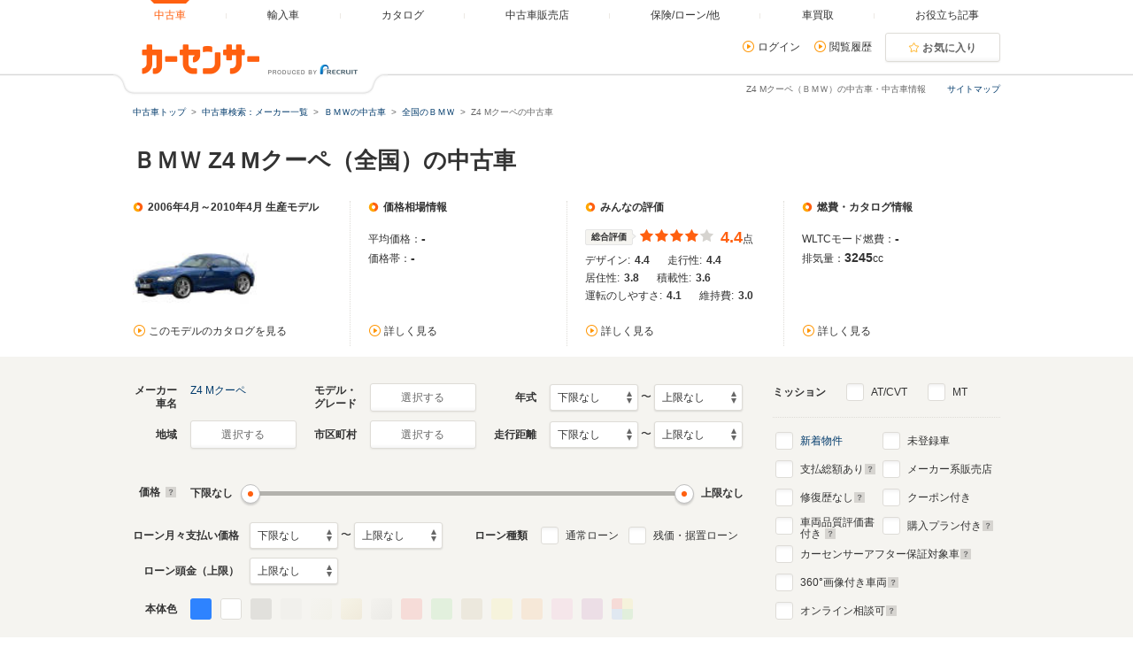

--- FILE ---
content_type: text/html
request_url: https://www.carsensor.net/usedcar/bBM/s008/index.html
body_size: 41499
content:
<!DOCTYPE html>
<html lang="ja">
<head>
	<meta charset="UTF-8">
<meta name="viewport" content="width=device-width, initial-scale=1">
<meta name="format-detection" content="telephone=no">
<meta name="author" content="Copyright &copy; RECRUIT Co., Ltd. All rights reserved.">
<meta name="classification" content="中古車">
<meta content="653f2797a28e16e436e1fadbf1f60311ba5c55f150387ba7e03e17b471dd227e" name="csrf-token">

<meta http-equiv="Pragma" content="no-cache">
<meta http-equiv="cache-control" content="no-cache">
<meta http-equiv="expires" content="0">

<link rel="icon" href="/static/cmn/img/icon/favicon.ico">
<link rel="apple-touch-icon" href="/static/cmn/img/icon/apple-touch-icon.png">

<meta property="og:type" content="website">
<meta property="og:site_name" content="carsensor">
<meta property="og:image" content="https://www.carsensor.net/static/cmn/img/ogp/ogp_1200x630v1.png">
<meta property="og:locale" content="ja_JP">
<meta property="fb:app_id" content="283421568353243">
<meta name="twitter:card" content="summary">
<meta name="twitter:site" content="@carsensor">
	
	<meta name="keywords" content="Z4 Mクーペ 中古車,ＢＭＷ Z4 Mクーペ,中古車,中古車販売,中古車情報,中古車検索,中古自動車,車選び,自動車,カーセンサー">
	<meta name="description" content="Z4 Mクーペ（ＢＭＷ）の中古車を2台掲載中。Z4 Mクーペの中古車検索や中古車販売などの中古車情報なら「カーセンサー」！リクルートが運営する中古車情報サイトです。Z4 Mクーペの中古車が様々な条件で検索可能。あなたの車選びをサポートします。">
	<title>Z4 Mクーペ（ＢＭＷ）の中古車を探す【カーセンサー】</title>
	<link rel="canonical" href="https://www.carsensor.net/usedcar/bBM/s008/index.html">
		
<link rel="alternate" href="android-app://net.carsensor.cssroid/carsensor.deeplink/1.0/carlist?shashu=BM_S008">
	<link rel="stylesheet" href="/static/pc/css/common.css?m=1753318327">
	<link rel="stylesheet" href="/static/pc/css/usedcar/bukken_list.css?m=1757407280">

		<link rel="stylesheet" href="/static/pc/css/usedcar/bukken_list_directLinkBanner_ab_th.css?m=1658293967">
		
	<link rel="stylesheet" href="/static/cmn/css/lib/jquery/colorbox.css">
	<link rel="stylesheet" href="/static/cmn/css/lib/slick/slick.css">
	<link rel="stylesheet" href="/static/pc/css/usedcar/bukken_list.css?m=1757407280">

			
			
			
		</head>
<body>
	<div class="page">

	<div id="smph_tag" class="changeView" style="display:none"><a href="javascript:void(0);" onclick="return reloadsmphsite();"><img src="/static/pc/img/common/icon_sp.svg" width="24" height="24" alt="">スマホ用ページを見る</a></div>
<script type="text/javascript">
var stid="CS210610";
var defurl = "https://www.carsensor.net";


if ((navigator.userAgent.indexOf('iPhone') > 0 && navigator.userAgent.indexOf('iPad') == -1) || navigator.userAgent.indexOf('iPod') > 0 || (navigator.userAgent.indexOf('Android') > 0 && navigator.userAgent.indexOf('Mobile') > 0) || (navigator.userAgent.indexOf('Tizen') > 0 && navigator.userAgent.indexOf('Mobile') > 0))
{
	document.getElementById('smph_tag').style.display='block';
}
if(navigator.userAgent.indexOf('Android') > 0 && navigator.userAgent.indexOf('Mobile') == -1 && stid == getCookie('TBL_LP')){
	document.getElementById('smph_tag').style.display='block';
}



function reloadsmphsite()
{
	var url = location.href;
	url = url.replace(/#.*/, '');
	if(trace_p == 'CS210610' && url.indexOf("AL=1") == -1){
		url += (url.indexOf('?') == -1)? '?' : '&';
		url += 'AL=1';
	}
	if(trace_p == 'ECF150'||trace_p == 'ECF160'){
		url = url.replace(/p=\d+\/+/g, '');
		url = url.replace(/p=\d+/g, '');
		url = url.replace(/(\&|\?|\/)c=\d+\/+/g, '');
		url = url.replace(/(\&|\?|\/)c=\d+/g, '');
	}




	document.cookie="CSSMPHFLG=;path=/";
	document.cookie="TBL_LP=;path=/;expires=Fri, 31-Dec-1999 23:59:59 GMT";
	location.href = url;
}
function getCookie(cookieName){
	var arrCookie = document.cookie.split("; ");
	for(var i = 0;i < arrCookie.length;i ++){
		var temp = arrCookie[i].split("=");
		if(temp[0] == cookieName) return unescape(temp[1]);
	}
	return false;
}

</script>

<header class="header">

	<div class="header__contents">
		<div class="header__contents__logo">
			<a href="https://www.carsensor.net">
				<img src="/static/pc/img/common/logo_header.png?1" width="310" height="60" alt="カーセンサー">
			</a>
		</div>
		<nav class="headerMenu">
		<ul class="headerMenu__list">
			<li class="headerMenu__item is-active"><a id="tab_top" href="https://www.carsensor.net"><span>中古車</span></a></li>
			<li class="headerMenu__item"><a id="tab_import" href="http://www.carsensor-edge.net" target="_blank" rel="nofollow"><span>輸入車</span></a></li>
			<li class="headerMenu__item "><a id="tab_catalog" href="/catalog/"><span>カタログ</span></a></li>
			<li class="headerMenu__item "><a id="tab_kuchikomi" href="/shop/"><span>中古車販売店</span></a></li>
			<li class="headerMenu__item "><a id="tab_loan" href="/carlife/"><span>保険/ローン/他</span></a></li>
			<li class="headerMenu__item "><a id="tab_purchase" href="https://kaitori.carsensor.net/"><span>車買取</span></a></li>
			<li class="headerMenu__item "><a id="tab_useful" href="/contents/"><span>お役立ち記事</span></a></li>
		</ul>
		</nav>
		<div class="header__subContents">
			<form name="login" action="https://www.carsensor.net/member/login.html" method="post"><input type="hidden" name="RED" value="aHR0cHM6Ly93d3cuY2Fyc2Vuc29yLm5ldC91c2VkY2FyL2JCTS9zMDA4L2luZGV4Lmh0bWw="></form>
			<form name="logout" action="https://www.carsensor.net/member/logout.html" method="post"><input type="hidden" name="STID" value="CS210610"><input type="hidden" name="RED" value="aHR0cHM6Ly93d3cuY2Fyc2Vuc29yLm5ldC91c2VkY2FyL2JCTS9zMDA4L2luZGV4Lmh0bWw="></form>
				<div class="header__subContents__item"><a onclick="document.login.submit(); return false;" href="javascript:void(0);" class="iconLink arrowRight">ログイン</a></div>
				<div class="header__subContents__item"><a href="/usedcar/mylist.php?STID=CS216200" class="iconLink arrowRight">閲覧履歴</a></div>
			<button class="btnFunc--favorite" onClick="location.href='/usedcar/mylist.php?STID=CS216001&amp;STBID=1'">お気に入り<span id="favnum3"></span></button>
		</div>
		<div class="sitemap"><p><a href="/guide/map/index.html">サイトマップ</a></p></div>
	</div>
</header>

		<h1 class="tagline">Z4 Mクーペ（ＢＭＷ）の中古車・中古車情報</h1>

		<div class="container">
<div class="breadcrumb">
	<ul class="breadcrumb__ul">
			<li>
			<a href="https://www.carsensor.net/" ><span>中古車トップ</span></a>
		</li>
				<li>
			<a href="/usedcar/shashu/index.html" ><span>中古車検索：メーカー一覧</span></a>
		</li>
				<li>
			<a href="/usedcar/shashu/bBM/index.html" ><span>ＢＭＷの中古車</span></a>
		</li>
				<li>
			<a href="/usedcar/bBM/index.html" ><span>全国のＢＭＷ</span></a>
		</li>
				<li>Z4 Mクーペの中古車</li>
		</ul>
</div>
			<div id="searchStop"></div>
	<div class="bannerArea">
			<!-- ↓inc＆info -->
		 		<!-- ↑inc＆info -->
	</div><!-- /.bannerArea -->
		</div><!-- /.container -->

<style>  
#taxInfo.taxInfo {
  max-width: 980px;
  margin: 10px auto 20px;
  padding: 16px 20px;
  border: 1px solid #eeede9;
  color: #333;
  border-radius: 3px;
}
  
#taxInfo.taxInfo dl,
#taxInfo.taxInfo dt,
#taxInfo.taxInfo dd {
  width: auto;
  height: auto;
  margin: 0;
  padding: 0;
  line-height: inherit;
  border: none;
  text-align: left;
  font-size: 100%;
  font-weight: normal;
  color: inherit;
}
#taxInfo.taxInfo .taxInfo__notice {
  display: -webkit-box;
  display: -ms-flexbox;
  display: flex;
}
#taxInfo.taxInfo .taxInfo__notice .taxInfo__title {
  -webkit-box-flex: 0;
      -ms-flex: 0 0 auto;
          flex: 0 0 auto;
  font-size: 12px;
  font-weight: bold;
  font-style: normal;
  text-decoration: none;
}
#taxInfo.taxInfo .taxInfo__notice .taxInfo__detail {
  -webkit-box-flex: 1;
      -ms-flex: 1 1 auto;
          flex: 1 1 auto;
  font-size: 12px;
  font-weight: normal;
  font-style: normal;
  text-decoration: none;
  word-break: break-all;
}
</style>





		<section>
			<div class="container">
				<h2 class="title1">ＢＭＷ Z4 Mクーペ（全国）の中古車</h2>

	<aside class="lpSummary__accordion">
	<div class="lpSummary">
		<div class="lpSummary__box">
			<p class="title5">2006年4月～2010年4月 生産モデル</p>
			<img src="/cmn/images/simpleLoading_M.gif" data-original="//ccsrpcma.carsensor.net/CSphoto/cat/BM/S008/BM_S008_F001_1.jpg" width="140" height="105" alt="Z4 Mクーペ(2006年4月～2010年4月)" class="js-lazy">
						<p class="lpSummary__box__link"><a href="/catalog/bmw/z4_m_coupe/" class="iconLink arrowRight" target="_blank">このモデルのカタログを見る</a></p>
					</div>
		<div class="lpSummary__box">
			<section>
				<h3 class="title5">価格相場情報</h3>
				<p>平均価格：<span class="lpSummaryNum">-</span></p>
				<p>価格帯：<span class="lpSummaryNum">-</span></p>
				<p class="lpSummary__box__link"><a href="/usedcar/souba/BM_S008/" class="iconLink arrowRight" target="_blank">詳しく見る</a></p>
			</section>
		</div>
		<div class="lpSummary__box">
			<section>
				<h3 class="title5">みんなの評価</h3>
				<div class="evaluationWrap">
					<div class="evaluationWrap__contents">
						<div><span class="labelIcon--evaluation">総合評価</span></div>
						<div>
							<p class="evaluationWrap__contents__star">
																								<i class="glyphs-icon_star-full"></i>
																<i class="glyphs-icon_star-full"></i>
																<i class="glyphs-icon_star-full"></i>
																<i class="glyphs-icon_star-full"></i>
																<i class="glyphs-icon_star-full starOff"></i>
															</p>
						</div>
						<div>
							<p class="evaluationWrap__contents__point"><span>4.4</span>点</p>
						</div>
					</div>
					<div class="evaluationWrap__contents--separateDetail">
						<p>デザイン:<span>4.4</span></p>
						<p>走行性:<span>4.4</span></p>
						<p>居住性:<span>3.8</span></p>
						<p>積載性:<span>3.6</span></p>
						<p>運転のしやすさ:<span>4.1</span></p>
						<p>維持費:<span>3.0</span></p>
					</div>
				</div>
				<p class="lpSummary__box__link"><a href="/catalog/bmw/z4_m_coupe/review/" class="iconLink arrowRight" target="_blank" >詳しく見る</a></p>
			</section>
		</div>
		<div class="lpSummary__box">
			<section>
				<h3 class="title5">燃費・カタログ情報</h3>
																					<p>WLTCモード燃費：<span class="lpSummaryNum">-</span>
								<p>排気量：<span class="lpSummaryNum">3245</span><span class="lpSummaryNum"></span>cc</p>
				<p class="lpSummary__box__link"><a href="/catalog/bmw/z4_m_coupe/" class="iconLink arrowRight" target="_blank">詳しく見る</a></p>
			</section>
		</div>
	</div><!-- /.lpSummary -->
	</aside>
			</div>


<div class="container--searchPanel">
	<div class="container__box">
		<form id="panelForm" method="get" action="/usedcar/">
				<input type="hidden" name="STID" id="STID" value="CS210610" class="js_untouchable">
															<div class="panelFormWrap">
				<div class="panelFormWrap__main">
					<div class="sideFormRow">
						<div class="sideFormItem">
							<div class="sideFormItem__title"><p>メーカー<br>車名</p></div>
							<div class="sideFormItem__inner">
								<button type="button" class="btnFunc--small js_thickBtn" data-modaltrigger="shashu" id="shashuAnc">選択する</button>
								<a href="#" class="js_thickLink panelSelectItem" id="selectedCar" style="display: none;"></a>
								<input type="hidden" name="BRDC" id="BRDC" value="">
								<input type="hidden" name="CARC" id="CARC" value="BM_S008">
							</div>
						</div><!-- /.sideFormItem -->
						<div class="sideFormItem">
							<div class="sideFormItem__title"><p>モデル・<br>グレード</p></div>
							<div class="sideFormItem__inner">
								<button type="button" class="btnFunc--small js_thickBtn" data-modaltrigger="grd" id="grdAnc">選択する</button>
								<a href="#" class="js_thickLink panelSelectItem" id="selectedGrd" style="display: none;"></a>
								<input type="hidden" name="FMCC" id="FMCC" value="">
								<input type="hidden" name="MCC" id="MCC" value="">
								<input type="hidden" name="GRDC" id="GRDC" value="">
								<input type="hidden" name="GRDKC" id="GRDKC" value="">
							</div>
						</div><!-- /.sideFormItem -->
						<div class="sideFormItem">
							<div class="sideFormItem__title"><p>年式</p></div>
							<div class="sideFormItem__contents">
								<label class="label--select">
									<select name="YMIN" id="YMIN" class="select--small">
																				<option value="" selected="selected">下限なし</option>
										<option value="2027">2027(R09)年</option>
										<option value="2026">2026(R08)年</option>
										<option value="2025">2025(R07)年</option>
										<option value="2024">2024(R06)年</option>
										<option value="2023">2023(R05)年</option>
										<option value="2022">2022(R04)年</option>
										<option value="2021">2021(R03)年</option>
										<option value="2020">2020(R02)年</option>
										<option value="2019">2019(H31,R01)年</option>
										<option value="2018">2018(H30)年</option>
										<option value="2017">2017(H29)年</option>
										<option value="2016">2016(H28)年</option>
										<option value="2015">2015(H27)年</option>
										<option value="2014">2014(H26)年</option>
										<option value="2013">2013(H25)年</option>
										<option value="2012">2012(H24)年</option>
										<option value="2011">2011(H23)年</option>
										<option value="2010">2010(H22)年</option>
										<option value="2009">2009(H21)年</option>
										<option value="2008">2008(H20)年</option>
										<option value="2007">2007(H19)年</option>
										<option value="2006">2006(H18)年</option>
										<option value="2005">2005(H17)年</option>
										<option value="2004">2004(H16)年</option>
										<option value="2003">2003(H15)年</option>
										<option value="2002">2002(H14)年</option>
										<option value="2001">2001(H13)年</option>
										<option value="2000">2000(H12)年</option>
										<option value="1999">1999(H11)年</option>
										<option value="1998">1998(H10)年</option>
										<option value="1997">1997(H09)年</option>
										<option value="1996">1996(H08)年</option>
										<option value="1995">1995(H07)年</option>
										<option value="1994">1994(H06)年</option>
										<option value="1993">1993(H05)年</option>
										<option value="1992">1992(H04)年</option>
										<option value="1991">1991(H03)年</option>
										<option value="1990">1990(H02)年</option>
										<option value="1989">1989(H01)年</option>

									</select>
								</label>
								〜
								<label class="label--select">
									<select name="YMAX" id="YMAX" class="select--small">
																				<option value="" selected="selected">上限なし</option>
										<option value="2027">2027(R09)年</option>
										<option value="2026">2026(R08)年</option>
										<option value="2025">2025(R07)年</option>
										<option value="2024">2024(R06)年</option>
										<option value="2023">2023(R05)年</option>
										<option value="2022">2022(R04)年</option>
										<option value="2021">2021(R03)年</option>
										<option value="2020">2020(R02)年</option>
										<option value="2019">2019(H31,R01)年</option>
										<option value="2018">2018(H30)年</option>
										<option value="2017">2017(H29)年</option>
										<option value="2016">2016(H28)年</option>
										<option value="2015">2015(H27)年</option>
										<option value="2014">2014(H26)年</option>
										<option value="2013">2013(H25)年</option>
										<option value="2012">2012(H24)年</option>
										<option value="2011">2011(H23)年</option>
										<option value="2010">2010(H22)年</option>
										<option value="2009">2009(H21)年</option>
										<option value="2008">2008(H20)年</option>
										<option value="2007">2007(H19)年</option>
										<option value="2006">2006(H18)年</option>
										<option value="2005">2005(H17)年</option>
										<option value="2004">2004(H16)年</option>
										<option value="2003">2003(H15)年</option>
										<option value="2002">2002(H14)年</option>
										<option value="2001">2001(H13)年</option>
										<option value="2000">2000(H12)年</option>
										<option value="1999">1999(H11)年</option>
										<option value="1998">1998(H10)年</option>
										<option value="1997">1997(H09)年</option>
										<option value="1996">1996(H08)年</option>
										<option value="1995">1995(H07)年</option>
										<option value="1994">1994(H06)年</option>
										<option value="1993">1993(H05)年</option>
										<option value="1992">1992(H04)年</option>
										<option value="1991">1991(H03)年</option>
										<option value="1990">1990(H02)年</option>
										<option value="1989">1989(H01)年</option>

									</select>
								</label>
							</div>
						</div><!-- /.sideFormItem -->
					</div><!-- /.sideFormRow -->
					<div class="sideFormRow">
						<div class="sideFormItem">
							<div class="sideFormItem__title"><p>地域</p></div>
							<div class="sideFormItem__inner">
								<button type="button" class="btnFunc--small js_thickBtn" data-modaltrigger="area" id="areaAnc">選択する</button>
								<a href="#" class="js_thickLink panelSelectItem" id="selectedArea" style="display: none;"></a>
								<input type="hidden" name="AR" id="AR" value="">
							</div>
						</div><!-- /.sideFormItem -->
						<div class="sideFormItem">
							<div class="sideFormItem__title"><p>市区町村</p></div>
							<div class="sideFormItem__inner">
								<button type="button" class="btnFunc--small js_thickBtn" data-modaltrigger="city" id="cityAnc">選択する</button>
								<a href="#" class="js_thickLink panelSelectItem" id="selectedCity" style="display: none;"></a>
								<input type="hidden" name="CITY" id="CITY" value="">
							</div>
						</div><!-- /.sideFormItem -->
						<div class="sideFormItem">
							<div class="sideFormItem__title"><p>走行距離</p></div>
							<div class="sideFormItem__contents">
								<label class="label--select">
									<select name="SMIN" id="SMIN" class="select--small">
																				<option value="" selected="selected">下限なし</option>
										<option value="5000">5000Km</option>
										<option value="10000">1万Km</option>
										<option value="20000">2万Km</option>
										<option value="30000">3万Km</option>
										<option value="40000">4万Km</option>
										<option value="50000">5万Km</option>
										<option value="60000">6万Km</option>
										<option value="70000">7万Km</option>
										<option value="80000">8万Km</option>
										<option value="90000">9万Km</option>
										<option value="100000">10万Km</option>
										<option value="110000">11万Km</option>
										<option value="120000">12万Km</option>
										<option value="130000">13万Km</option>
										<option value="140000">14万Km</option>
										<option value="150000">15万Km</option>

									</select>
								</label>
								〜
								<label class="label--select">
									<select name="SMAX" id="SMAX" class="select--small">
																				<option value="" selected="selected">上限なし</option>
										<option value="5000">5000Km</option>
										<option value="10000">1万Km</option>
										<option value="20000">2万Km</option>
										<option value="30000">3万Km</option>
										<option value="40000">4万Km</option>
										<option value="50000">5万Km</option>
										<option value="60000">6万Km</option>
										<option value="70000">7万Km</option>
										<option value="80000">8万Km</option>
										<option value="90000">9万Km</option>
										<option value="100000">10万Km</option>
										<option value="110000">11万Km</option>
										<option value="120000">12万Km</option>
										<option value="130000">13万Km</option>
										<option value="140000">14万Km</option>
										<option value="150000">15万Km</option>

									</select>
								</label>
							</div>
						</div><!-- /.sideFormItem -->
					</div><!-- /.sideFormRow -->
					<div class="sideFormRow sideFormRow--uiSlider">
						<div class="sideFormItem--uiSlider">
							<div class="sideFormItem__title">価格<a href="javascript:void(0)" title="クリックすると説明が表示されます" data-popup='{"url":"/help/CS/help_kakaku.html","name":"_blank","width":"620","height":"480"}'><i class="icon--question"></i></a></div>
							<div class="sideFormItem__contents">
								<div class="uiSlider" id="jsiTargetSelectPrice1">
									<div class="uiSlider__inner">
										<div class="uiSlider__inner__graph">
										<div id="js-slide-graph-0" class="js-slide-graph uiSlider__graph"></div><div id="js-slide-graph-50000" class="js-slide-graph uiSlider__graph"></div><div id="js-slide-graph-100000" class="js-slide-graph uiSlider__graph"></div><div id="js-slide-graph-150000" class="js-slide-graph uiSlider__graph"></div><div id="js-slide-graph-200000" class="js-slide-graph uiSlider__graph"></div><div id="js-slide-graph-250000" class="js-slide-graph uiSlider__graph"></div><div id="js-slide-graph-300000" class="js-slide-graph uiSlider__graph"></div><div id="js-slide-graph-350000" class="js-slide-graph uiSlider__graph"></div><div id="js-slide-graph-400000" class="js-slide-graph uiSlider__graph"></div><div id="js-slide-graph-450000" class="js-slide-graph uiSlider__graph"></div><div id="js-slide-graph-500000" class="js-slide-graph uiSlider__graph"></div><div id="js-slide-graph-600000" class="js-slide-graph uiSlider__graph"></div><div id="js-slide-graph-700000" class="js-slide-graph uiSlider__graph"></div><div id="js-slide-graph-800000" class="js-slide-graph uiSlider__graph"></div><div id="js-slide-graph-900000" class="js-slide-graph uiSlider__graph"></div><div id="js-slide-graph-1000000" class="js-slide-graph uiSlider__graph"></div><div id="js-slide-graph-1200000" class="js-slide-graph uiSlider__graph"></div><div id="js-slide-graph-1400000" class="js-slide-graph uiSlider__graph"></div><div id="js-slide-graph-1600000" class="js-slide-graph uiSlider__graph"></div><div id="js-slide-graph-1800000" class="js-slide-graph uiSlider__graph"></div><div id="js-slide-graph-2000000" class="js-slide-graph uiSlider__graph"></div><div id="js-slide-graph-2500000" class="js-slide-graph uiSlider__graph"></div><div id="js-slide-graph-3000000" class="js-slide-graph uiSlider__graph"></div><div id="js-slide-graph-3500000" class="js-slide-graph uiSlider__graph"></div><div id="js-slide-graph-4000000" class="js-slide-graph uiSlider__graph"></div><div id="js-slide-graph-4500000" class="js-slide-graph uiSlider__graph"></div><div id="js-slide-graph-5000000" class="js-slide-graph uiSlider__graph"></div><div id="js-slide-graph-6000000" class="js-slide-graph uiSlider__graph"></div><div id="js-slide-graph-7000000" class="js-slide-graph uiSlider__graph"></div><div id="js-slide-graph-8000000" class="js-slide-graph uiSlider__graph"></div><div id="js-slide-graph-9000000" class="js-slide-graph uiSlider__graph"></div>										</div>
										<div class="reflectionWord">
											<span class="reflectionWord__min">
												<span class="uiSlider__inner__disp" id="jsiPriceLower">下限なし</span>
											</span>
											<span class="reflectionWord__max">
												<span class="uiSlider__inner__disp" id="jsiPriceUpper">上限なし</span>
											</span>
										</div><!-- /.reflectionWord -->
										<div class="sliderWrap">
											<span class="slider" id="jsiPriceSlider">&nbsp;</span>
											<div class="bar lower js-bar js-lower" style="display:none;"><span></span></div>
											<div class="bar upper js-bar js-upper" style="display:none;"><span></span></div>
											<div class="connector js-connector"></div>
										</div>
									</div>
								</div><!-- /.uiSlider -->
								<input type="hidden" name="PMIN" id="PMIN" value="">
								<input type="hidden" name="PMAX" id="PMAX" value="">
							</div>
						</div><!-- /.sideFormItem -->
					</div><!-- /.sideFormRow -->
										<div class="sideFormRow sideFormRow">
						<div class="sideFormItem sideFormItem--loan">
							<div class="sideFormItem__title sideFormItem__title--loanSelect"><p>ローン月々支払い価格</p></div>
							<div class="sideFormItem__contents">
								<label class="label--select">
									<select name="LMMIN" id="LMMIN" class="select--small">
																				<option value="" selected="selected">下限なし</option>
										<option value="10000">1万円</option>
										<option value="20000">2万円</option>
										<option value="30000">3万円</option>
										<option value="40000">4万円</option>
										<option value="50000">5万円</option>
										<option value="60000">6万円</option>
										<option value="70000">7万円</option>
										<option value="80000">8万円</option>
										<option value="90000">9万円</option>
										<option value="100000">10万円</option>
										<option value="110000">11万円</option>
										<option value="120000">12万円</option>
										<option value="130000">13万円</option>
										<option value="140000">14万円</option>
										<option value="150000">15万円</option>

									</select>
								</label>
								〜
								<label class="label--select">
									<select name="LMMAX" id="LMMAX" class="select--small">
																				<option value="" selected="selected">上限なし</option>
										<option value="10000">1万円</option>
										<option value="20000">2万円</option>
										<option value="30000">3万円</option>
										<option value="40000">4万円</option>
										<option value="50000">5万円</option>
										<option value="60000">6万円</option>
										<option value="70000">7万円</option>
										<option value="80000">8万円</option>
										<option value="90000">9万円</option>
										<option value="100000">10万円</option>
										<option value="110000">11万円</option>
										<option value="120000">12万円</option>
										<option value="130000">13万円</option>
										<option value="140000">14万円</option>
										<option value="150000">15万円</option>

									</select>
								</label>
							</div>
						</div><!-- /.sideFormItem -->
						<div class="sideFormItem">
							<div class="sideFormItem__title sideFormItem__title--loanCheck"><p>ローン種類</p></div>
							<div class="sideFormItem__contents">
								<div class="sideFormItem__inner">
									<p class="sideFormItem__checkbox">
										<input type="checkbox" name="LOAN" value="TSUJO" id="chkLoanTsujo">
										<label for="chkLoanTsujo" class="label--checkbox">通常ローン</label>
									</p>
									<p class="sideFormItem__checkbox">
										<input type="checkbox" name="LOAN" value="ZNK" id="chkLoanZnk">
										<label for="chkLoanZnk" class="label--checkbox">残価・据置ローン</label>
									</p>
								</div>
							</div>
						</div><!-- /.sideFormItem -->
					</div><!-- /.sideFormRow -->
					<div class="sideFormRow">
						<div class="sideFormItem">
							<div class="sideFormItem__title sideFormItem__title--loanSelect"><p>ローン頭金（上限）</p></div>
							<div class="sideFormItem__contents">
								<label class="label--select">
									<select name="LDMAX" id="LDMAX" class="select--small">
																				<option value="" selected="selected">上限なし</option>
										<option value="100000">10万円</option>
										<option value="200000">20万円</option>
										<option value="300000">30万円</option>
										<option value="400000">40万円</option>
										<option value="500000">50万円</option>
										<option value="600000">60万円</option>
										<option value="700000">70万円</option>
										<option value="800000">80万円</option>
										<option value="900000">90万円</option>
										<option value="1000000">100万円</option>
										<option value="1100000">110万円</option>
										<option value="1200000">120万円</option>
										<option value="1300000">130万円</option>
										<option value="1400000">140万円</option>
										<option value="1500000">150万円</option>
										<option value="1600000">160万円</option>
										<option value="1700000">170万円</option>
										<option value="1800000">180万円</option>
										<option value="1900000">190万円</option>
										<option value="2000000">200万円</option>
										<option value="3000000">300万円</option>
										<option value="4000000">400万円</option>
										<option value="5000000">500万円</option>
										<option value="6000000">600万円</option>
										<option value="7000000">700万円</option>
										<option value="8000000">800万円</option>
										<option value="9000000">900万円</option>
										<option value="10000000">1000万円</option>

									</select>
								</label>
							</div>
						</div><!-- /.sideFormItem -->
					</div><!-- /.sideFormRow -->
										<div class="sideFormRow">
						<div class="sideFormItem">
							<div class="sideFormItem__title"><p>本体色</p></div>
							<div class="sideFormItem__inner">
								<div class="colorPicker">
									<ul class="colorPicker__list js-colorPanelBlock">
																			<li id="clblue">
											<input type="checkbox" name="CL" id="blue" value="BL" name="CL">
											<label for="blue" class="label--color btn_BL" title="ブルー系"><span></span></label>
										</li>
																			<li id="clwhite">
											<input type="checkbox" name="CL" id="white" value="WH" name="CL">
											<label for="white" class="label--color btn_WH" title="ホワイト系"><span></span></label>
										</li>
																			<li id="clblack">
											<input type="checkbox" name="CL" id="black" value="BK" name="CL" disabled>
											<label for="black" class="label--color btn_BK" title="ブラック系"><span></span></label>
										</li>
																			<li id="clgray">
											<input type="checkbox" name="CL" id="gray" value="GL" name="CL" disabled>
											<label for="gray" class="label--color btn_GL" title="グレー系"><span></span></label>
										</li>
																			<li id="clpearl">
											<input type="checkbox" name="CL" id="pearl" value="PL" name="CL" disabled>
											<label for="pearl" class="label--color btn_PL" title="パール系"><span></span></label>
										</li>
																			<li id="clgold">
											<input type="checkbox" name="CL" id="gold" value="GD" name="CL" disabled>
											<label for="gold" class="label--color btn_GD" title="ゴールド系"><span></span></label>
										</li>
																			<li id="clsilver">
											<input type="checkbox" name="CL" id="silver" value="SI" name="CL" disabled>
											<label for="silver" class="label--color btn_SI" title="シルバー系"><span></span></label>
										</li>
																			<li id="clred">
											<input type="checkbox" name="CL" id="red" value="RD" name="CL" disabled>
											<label for="red" class="label--color btn_RD" title="レッド系"><span></span></label>
										</li>
																			<li id="clgreen">
											<input type="checkbox" name="CL" id="green" value="GR" name="CL" disabled>
											<label for="green" class="label--color btn_GR" title="グリーン系"><span></span></label>
										</li>
																			<li id="clbrown">
											<input type="checkbox" name="CL" id="brown" value="BR" name="CL" disabled>
											<label for="brown" class="label--color btn_BR" title="ブラウン系"><span></span></label>
										</li>
																			<li id="clyellow">
											<input type="checkbox" name="CL" id="yellow" value="YL" name="CL" disabled>
											<label for="yellow" class="label--color btn_YL" title="イエロー系"><span></span></label>
										</li>
																			<li id="clorange">
											<input type="checkbox" name="CL" id="orange" value="OR" name="CL" disabled>
											<label for="orange" class="label--color btn_OR" title="オレンジ系"><span></span></label>
										</li>
																			<li id="clpink">
											<input type="checkbox" name="CL" id="pink" value="PK" name="CL" disabled>
											<label for="pink" class="label--color btn_PK" title="ピンク系"><span></span></label>
										</li>
																			<li id="clpurple">
											<input type="checkbox" name="CL" id="purple" value="PU" name="CL" disabled>
											<label for="purple" class="label--color btn_PU" title="パープル系"><span></span></label>
										</li>
																			<li id="clother">
											<input type="checkbox" name="CL" id="other" value="ZZ" name="CL" disabled>
											<label for="other" class="label--color btn_ZZ" title="その他"><span></span></label>
										</li>
																		</ul>
								</div><!-- /.colorPicker -->
							</div>
						</div><!-- /.sideFormItem -->
					</div><!-- /.sideFormRow -->
				</div>
				<div class="panelFormWrap__side">
					<div class="sideFormItem--pattern2">
						<div class="sideFormItem__title sideFormItem__title--mission"><p>ミッション</p></div>
						<div class="sideFormItem__inner">
							<p>
								<input type="checkbox" name="SLST" value="AT" id="chkSlstAt">
								<label for="chkSlstAt" class="label--checkbox">AT/CVT</label>
							</p>
							<p>
								<input type="checkbox" name="SLST" value="MT" id="chkSlstMt">
								<label for="chkSlstMt" class="label--checkbox">MT</label>
							</p>
						</div>
					</div><!-- /sideFormItem-pattern2 -->
					<div class="checkboxList checkboxList--top">
						<div class="checkboxList__contents">
							<div class="checkboxList__contents__inner">
								<p>
									<input type="checkbox" name="NEW" value="1" id="chkNew">
									<label for="chkNew" class="label--checkbox"><a href="https://www.carsensor.net/usedcar/bBM/s008/new/index.html">新着物件</a></label>
								</p>
								<p>
									<input type="checkbox" name="TCOST" value="1" id="chkTcost">
									<label for="chkTcost" class="label--checkbox">支払総額あり
									<a href="javascript:void(0)" title="クリックすると説明が表示されます" data-popup='{"url":"/help/CS/help_sougaku.html","name":"_blank","width":"620","height":"480"}'><i class="icon--question"></i></a>
									</label>
								</p>
								<p>
									<input type="checkbox" name="OPTCD" value="REP0" id="chkOptcdRep">
									<label for="chkOptcdRep" class="label--checkbox">修復歴なし
									<a href="javascript:void(0)" title="クリックすると説明が表示されます" data-popup='{"url":"/help/CS/help_syufukureki.html","name":"_blank","width":"620","height":"480"}'><i class="icon--question"></i></a>
									</label>
								</p>
								<p>
									<input type="checkbox" name="ASSESS" value="1" id="chkAssessFlg">
									<label for="chkAssessFlg" class="label--checkbox label--approveCheckbox twoLine">車両品質評価書<br>付き
									<a href="javascript:void(0)" title="クリックすると説明が表示されます" data-popup='{"url":"/help/CS/help_hyoukasyo.html","name":"_blank","width":"620","height":"480"}'><i class="icon--question"></i></a>
									</label>
								</p>
							</div>
							<div class="checkboxList__contents__inner">
								<p>
									<input type="checkbox" name="NCAR" value="1" id="chkNcar">
									<label for="chkNcar" class="label--checkbox">未登録車</label>
								</p>
								<p>
									<input type="checkbox" name="DLR" value="1" id="chkDlr">
									<label for="chkDlr" class="label--checkbox">メーカー系販売店</label>
								</p>
								<p>
									<input type="checkbox" name="OPTCD" value="CUP1" id="chkOptcdCup">
									<label for="chkOptcdCup" class="label--checkbox">クーポン付き</label>
								</p>
								<p>
									<input type="checkbox" name="PLAN" value="1" id="chkPlan">
									<label for="chkPlan" class="label--checkbox label--approveCheckbox">購入プラン付き
									<a href="javascript:void(0)" title="クリックすると説明が表示されます" data-popup='{"url":"/help/CS/help_plan.html","name":"_blank","width":"770","height":"550"}'><i class="icon--question"></i></a>
									</label>
								</p>
							</div>
						</div>
						<div class="checkboxList__contents checkboxList__contents--noFlex">
							<p>
								<input type="checkbox" name="CSHOSHO" value="1" id="chkCSHosho">
								<label for="chkCSHosho" class="label--checkbox label--approveCheckbox">カーセンサーアフター保証対象車
								<a href="javascript:void(0)" title="クリックすると説明が表示されます" data-popup='{"url":"/help/CS/help_hosyo_car.html","name":"_blank","width":"620","height":"480"}'><i class="icon--question"></i></a>
								</label>
								<input type="hidden" name="NINTEI" value="" id="chkNintei">
							</p>
							<p>
								<input type="checkbox" name="360VIEW" value="1" id="chk360view">
								<label for="chk360view" class="label--checkbox label--approveCheckbox"><span>360</span>°画像付き車両
								<a href="javascript:void(0);" title="クリックすると説明が表示されます" data-popup='{"url":"/help/CS/help_360.html","name":"_blank","width":"620","height":"480"}'><i class="icon--question"></i></a>
								</label>
							</p>
							<p>
								<input type="checkbox" name="ONLINESOUDAN" value="1" id="chkOnlineSoudan">
								<label for="chkOnlineSoudan" class="label--checkbox">オンライン相談可
								<a href="javascript:void(0);" title="クリックすると説明が表示されます" data-popup='{"url":"/help/CS/help_online.html","name":"_blank","width":"620","height":"480"}'><i class="icon--question"></i></a>
								</label>
							</p>
						</div>
					</div><!-- /.checkboxList -->
				</div>
			</div><!-- /.panelFormWrap -->
			<div class="panelFormSubWrap is-hidden js-target" id="subArea">
				<div class="panelFormSubWrap__row">
					<div class="panelFormSubWrap__row__col">
						<div class="checkboxList">
							<div class="checkboxList__title"><p>車のタイプ</p></div>
							<div class="checkboxList__contents">
								<div class="checkboxList__contents__inner">
<p><input type="checkbox" name="SP" value="D" id="domesticCars"><label for="domesticCars" class="label--checkbox">国産車</label></p><p><input type="checkbox" name="SP" value="Y" id="importedCars"><label for="importedCars" class="label--checkbox">輸入車</label></p><p><input type="checkbox" name="SP" value="K" id="miniCars"><label for="miniCars" class="label--checkbox">軽自動車</label></p><p><input type="checkbox" name="NOTKEI" value="1" id="withoutMini"><label for="withoutMini" class="label--checkbox">軽自動車を除く</label></p><p><input type="checkbox" name="OPTCD" value="CLD1" id="coldWeather"><label for="coldWeather" class="label--checkbox">寒冷地仕様車</label></p></div><div class="checkboxList__contents__inner"><p><input type="checkbox" name="SP" value="H" id="hybridCars"><label for="hybridCars" class="label--checkbox">ハイブリッド</label></p><p><input type="checkbox" name="SP" value="F" id="welfareVehicle"><label for="welfareVehicle" class="label--checkbox">福祉車両</label></p><p><input type="checkbox" name="SP" value="S" id="van"><label for="van" class="label--checkbox">商用車・バン</label></p><p><input type="checkbox" name="NOTBV" value="1" id="withoutVan"><label for="withoutVan" class="label--checkbox">商用車・バンを除く</label></p><p><input type="checkbox" name="SP" value="C" id="campingCars"><label for="campingCars" class="label--checkbox">キャンピングカー</label></p>
								</div>
							</div>
						</div><!-- /.checkboxList -->
						<div class="sideFormItem sideFormItem--underContents">
							<div class="sideFormItem__title--middle"><p>ボディタイプ</p></div>
							<div class="sideFormItem__contents">
								<button class="btnFunc--small" id="bodySelect" data-minimodal="trigger">選択する</button>
								<a href="#" id="selectedBody" class="" style="display: none;"></a>
								<input type="hidden" id="BT" name="BT" value="">
								<div class="smallModalWrap">
									<div class="smallModal smallModal--bodyType js_uncollectible" id="bodytypeBox" data-minimodal="target">
										<div class="smallModal__close" data-minimodal="close">
											<button class="miniClose js_close"><img src="/static/pc/img/common/icon_close.svg" width="14" height="14" alt="閉じる"></button>
										</div>
										<ul class="smallModal__list">
										

	<li><input type="radio" id="BT_XX" name="BT" value="XX"><label for="BT_XX" class="label--radio">コンパクトカー</label></li><li><input type="radio" id="BT_C" name="BT" value="C"><label for="BT_C" class="label--radio">クーペ</label></li><li><input type="radio" id="BT_M" name="BT" value="M"><label for="BT_M" class="label--radio">ミニバン</label></li><li><input type="radio" id="BT_D" name="BT" value="D"><label for="BT_D" class="label--radio">ハッチバック</label></li><li><input type="radio" id="BT_W" name="BT" value="W"><label for="BT_W" class="label--radio">ステーションワゴン</label></li><li><input type="radio" id="BT_O" name="BT" value="O"><label for="BT_O" class="label--radio">オープンカー</label></li><li><input type="radio" id="BT_X" name="BT" value="X"><label for="BT_X" class="label--radio">SUV・クロカン</label></li><li><input type="radio" id="BT_P" name="BT" value="P"><label for="BT_P" class="label--radio">ピックアップトラック</label></li><li><input type="radio" id="BT_S" name="BT" value="S"><label for="BT_S" class="label--radio">セダン</label></li><li><input type="radio" id="BT_T" name="BT" value="T"><label for="BT_T" class="label--radio">トラック</label></li><li><input type="radio" id="BT_N" name="BT" value="N"><label for="BT_N" class="label--radio">その他</label></li>										</ul>
										<div class="smallModal__clear"><a href="#" class="subLink js_resetbtnSmall">条件クリア</a></div>
									</div><!-- /.smallModal -->
								</div><!-- /.smallModalWrap -->
							</div>
						</div><!-- /.sideFormItem -->
						<div class="sideFormItem">
							<div class="sideFormItem__title--middle"><p>保証</p></div>
							<div class="sideFormItem__contents">
								<label class="label--select">
									<select name="HOSHO" id="HOSHO" class="select--large">
																				<option value="" selected="selected">こだわらない</option>
										<option value="1">保証あり</option>
										<option value="4">カーセンサーアフター保証あり</option>
										<option value="2">ディーラー保証あり</option>
										<option value="3">販売店保証あり</option>

									</select>
								</label>
							</div>
						</div><!-- /.sideFormItem -->
					</div>
					<div class="panelFormSubWrap__row__col">
						<div class="sideFormItem">
							<div class="sideFormItem__title"><p>排気量</p></div>
							<div class="sideFormItem__contents">
								<label class="label--select">
									<select name="HMIN" id="HMIN" class="select--small">
																				<option value="" selected="selected">下限なし</option>
										<option value="550">550</option>
										<option value="660">660</option>
										<option value="800">800</option>
										<option value="1000">1000</option>
										<option value="1100">1100(1.1L)</option>
										<option value="1200">1200(1.2L)</option>
										<option value="1300">1300(1.3L)</option>
										<option value="1400">1400(1.4L)</option>
										<option value="1500">1500(1.5L)</option>
										<option value="1600">1600(1.6L)</option>
										<option value="1700">1700(1.7L)</option>
										<option value="1800">1800(1.8L)</option>
										<option value="1900">1900(1.9L)</option>
										<option value="2000">2000(2.0L)</option>
										<option value="2100">2100(2.1L)</option>
										<option value="2200">2200(2.2L)</option>
										<option value="2300">2300(2.3L)</option>
										<option value="2400">2400(2.4L)</option>
										<option value="2500">2500(2.5L)</option>
										<option value="2600">2600(2.6L)</option>
										<option value="2700">2700(2.7L)</option>
										<option value="2800">2800(2.8L)</option>
										<option value="2900">2900(2.9L)</option>
										<option value="3000">3000(3.0L)</option>
										<option value="3500">3500(3.5L)</option>
										<option value="4000">4000(4.0L)</option>
										<option value="4500">4500(4.5L)</option>
										<option value="5000">5000(5.0L)</option>
										<option value="5500">5500(5.5L)</option>
										<option value="6000">6000(6.0L)</option>

									</select>
								</label>
								〜
								<label class="label--select">
									<select name="HMAX" id="HMAX" class="select--small">
																				<option value="" selected="selected">上限なし</option>
										<option value="550">550</option>
										<option value="660">660</option>
										<option value="800">800</option>
										<option value="1000">1000</option>
										<option value="1100">1100(1.1L)</option>
										<option value="1200">1200(1.2L)</option>
										<option value="1300">1300(1.3L)</option>
										<option value="1400">1400(1.4L)</option>
										<option value="1500">1500(1.5L)</option>
										<option value="1600">1600(1.6L)</option>
										<option value="1700">1700(1.7L)</option>
										<option value="1800">1800(1.8L)</option>
										<option value="1900">1900(1.9L)</option>
										<option value="2000">2000(2.0L)</option>
										<option value="2100">2100(2.1L)</option>
										<option value="2200">2200(2.2L)</option>
										<option value="2300">2300(2.3L)</option>
										<option value="2400">2400(2.4L)</option>
										<option value="2500">2500(2.5L)</option>
										<option value="2600">2600(2.6L)</option>
										<option value="2700">2700(2.7L)</option>
										<option value="2800">2800(2.8L)</option>
										<option value="2900">2900(2.9L)</option>
										<option value="3000">3000(3.0L)</option>
										<option value="3500">3500(3.5L)</option>
										<option value="4000">4000(4.0L)</option>
										<option value="4500">4500(4.5L)</option>
										<option value="5000">5000(5.0L)</option>
										<option value="5500">5500(5.5L)</option>
										<option value="6000">6000(6.0L)</option>

									</select>
								</label>
							</div>
						</div><!-- /.sideFormItem -->
						<div class="sideFormItem">
							<div class="sideFormItem__title"><p></p></div>
							<div class="sideFormItem__contents">
								<p>
									<input type="checkbox" name="OPTCD" value="TUB1" id="supercharger">
									<label for="supercharger" class="label--checkbox">過給器設定モデル <span class="subText">(ターボ・スーパーチャージャーなど)</span></label>
								</p>
							</div>
						</div><!-- /.sideFormItem -->
						<div class="sideFormRow">
							<div class="sideFormItem">
								<div class="sideFormItem__title"><p>エンジン<br>種別</p></div>
								<div class="sideFormItem__inner">
									<button class="btnFunc--xsmall" id="fuelSelect" data-minimodal="trigger">選択する</button>
									<a href="#" id="selectedFuel" class="panelSelectSubItem" style="display: none;"></a>
									<input type="hidden" id="FUEL" name="FUEL" value="">
									<div class="smallModalWrap">
										<div class="smallModal smallModal--engine js_uncollectible" id="fuelBox" data-minimodal="target">
											<div class="smallModal__close" data-minimodal="close">
												<button class="miniClose js_close"><img src="/static/pc/img/common/icon_close.svg" width="14" height="14" alt="閉じる"></button>
											</div>
											<ul class="smallModal__list">
	<li><input type="radio" id="chkFuel_1" name="FUEL" value="1"><label for="chkFuel_1" class="label--radio">ガソリン</label></li><li><input type="radio" id="chkFuel_2" name="FUEL" value="2"><label for="chkFuel_2" class="label--radio">ディーゼル</label></li><li><input type="radio" id="chkFuel_3" name="FUEL" value="3"><label for="chkFuel_3" class="label--radio">ハイブリッド</label></li><li><input type="radio" id="chkFuel_4" name="FUEL" value="4"><label for="chkFuel_4" class="label--radio">電気</label></li><li><input type="radio" id="chkFuel_9" name="FUEL" value="9"><label for="chkFuel_9" class="label--radio">その他</label></li>											</ul>
											<div class="smallModal__clear"><a href="#" class="subLink js_resetbtnSmall">条件クリア</a></div>
										</div><!-- /.smallModal -->
									</div><!-- /.smallModalWrap -->
								</div>
							</div><!-- /.sideFormItem -->
							<div class="sideFormItem">
								<div class="sideFormItem__title"><p>ドア数</p></div>
								<div class="sideFormItem__inner">
									<label class="label--select">
										<select name="DNUM" id="DNUM" class="select">
																					<option value="" selected="selected">こだわらない</option>
										<option value="2">2ドア</option>
										<option value="3">3ドア</option>
										<option value="4">4ドア</option>
										<option value="5">5ドア</option>

										</select>
									</label>
								</div>
							</div><!-- /.sideFormItem -->
						</div><!-- /.sideFormRow -->
						<div class="sideFormRow">
							<div class="sideFormItem">
								<div class="sideFormItem__title"><p>駆動方式</p></div>
								<div class="sideFormItem__inner">
									<button class="btnFunc--xsmall" id="kudoSelect" data-minimodal="trigger">選択する</button>
									<a href="#" id="selectedKudo" class="panelSelectSubItem" style="display: none;"></a>
									<input type="hidden" id="KUDO" name="KUDO" value="">
									<div class="smallModalWrap">
										<div class="smallModal smallModal--driveSystem js_uncollectible" id="kudoBox" data-minimodal="target">
											<div class="smallModal__close" data-minimodal="close">
												<button class="miniClose js_close"><img src="/static/pc/img/common/icon_close.svg" width="14" height="14" alt="閉じる"></button>
											</div>
											<ul class="smallModal__list">
	<li><input type="radio" id="KUDO_4WD0" name="KUDO" value="4WD0"><label for="KUDO_4WD0" class="label--radio">2WD</label></li><li><input type="radio" id="KUDO_4WD1" name="KUDO" value="4WD1"><label for="KUDO_4WD1" class="label--radio">4WD</label></li>											</ul>
											<div class="smallModal__clear"><a href="#" class="subLink js_resetbtnSmall">条件クリア</a></div>
										</div><!-- /.smallModal -->
									</div><!-- /.smallModalWrap -->
								</div>
							</div><!-- /.sideFormItem -->
							<div class="sideFormItem">
								<div class="sideFormItem__title"><p>スライド<br>ドア</p></div>
								<div class="sideFormItem__inner">
									<label class="label--select">
										<select name="SLIDE" id="SLIDE" class="select">
																					<option value="" selected="selected">こだわらない</option>
										<option value="BES1">両側電動</option>
										<option value="BHS1">両側手動</option>
										<option value="OES1">片側電動</option>
										<option value="OHS1">片側手動</option>
										<option value="OOS1">両側(片側のみ電動)</option>

										</select>
									</label>
								</div>
							</div><!-- /.sideFormItem -->
						</div><!-- /.sideFormRow -->
						<div class="sideFormRow">
							<div class="sideFormItem">
								<div class="sideFormItem__title"><p>ハンドル</p></div>
								<div class="sideFormItem__inner">
									<label class="label--select">
										<select name="ST" id="ST" class="select--small">
																					<option value="" selected="selected">こだわらない</option>
										<option value="R">右ハンドル</option>
										<option value="L">左ハンドル</option>

										</select>
									</label>
								</div>
							</div><!-- /.sideFormItem -->
							<div class="sideFormItem">
								<div class="sideFormItem__title"><p>乗車定員</p></div>
								<div class="sideFormItem__inner">
									<label class="label--select">
										<select name="TEIIN" id="TEIIN" class="select">
																					<option value="" selected="selected">こだわらない</option>
										<option value="2">2名</option>
										<option value="3">3名</option>
										<option value="4">4名</option>
										<option value="5">5名</option>
										<option value="6">6名</option>
										<option value="7">7名</option>
										<option value="8">8名</option>
										<option value="9">9名</option>
										<option value="10">10名</option>

										</select>
									</label>
								</div>
							</div><!-- /.sideFormItem -->
						</div><!-- /.sideFormRow -->
					</div>
					<div class="panelFormSubWrap__row__col--short">
						<div class="sideFormItem">
							<div class="sideFormItem__title--special">
								<p>車検残<a href="javascript:void(0)" title="クリックすると説明が表示されます" data-popup='{"url":"/help/CS/help_syaken.html","name":"_blank","width":"620","height":"480"}'><i class="icon--question"></i></a></p>
							</div>
							<div class="sideFormItem__inner">
								<label class="label--select">
									<select name="SZAN" id="SZAN" class="select">
																				<option value="" selected="selected">こだわらない</option>
										<option value="6">半年以上</option>
										<option value="12">１年以上</option>
										<option value="24">２年以上</option>

									</select>
								</label>
							</div>
						</div><!-- /.sideFormItem -->
						<div class="checkboxList">
							<div class="checkboxList__contents--single">
								<div class="checkboxList__contents__inner">
									<p>
										<input type="checkbox" name="OPTCD" value="RNU1" id="registedNew">
										<label for="registedNew" class="label--checkbox">登録(届出)済未使用車</label>
									</p>
									<p>
										<input type="checkbox" name="OPTCD" value="WOF1" id="oneOwner">
										<label for="oneOwner" class="label--checkbox">ワンオーナー</label>
									</p>
									<p>
										<input type="checkbox" name="OPTCD" value="TTK1" id="maintenaced">
										<label for="maintenaced" class="label--checkbox">定期点検記録簿</label>
									</p>
									<p>
										<input type="checkbox" name="OPTCD" value="NSF1" id="noSmoking">
										<label for="noSmoking" class="label--checkbox">禁煙車</label>
									</p>
									<p>
										<input type="checkbox" name="OPTCD" value="DTD1" id="testCar">
										<label for="testCar" class="label--checkbox">展示・試乗車<a href="javascript:void(0)" title="クリックすると説明が表示されます" data-popup='{"url":"/help/CS/help_tenji.html","name":"_blank","width":"620","height":"480"}'><i class="icon--question"></i></a></label>
									</p>
									<p>
										<input type="checkbox" name="OPTCD" value="RCU1" id="rentUp">
										<label for="rentUp" class="label--checkbox">レンタカーアップ<a href="javascript:void(0)" title="クリックすると説明が表示されます" data-popup='{"url":"/help/CS/help_rentalCarUp.html","name":"_blank","width":"620","height":"480"}'><i class="icon--question"></i></a></label>
									</p>
								</div>
							</div>
						</div><!-- /.checkboxList -->
					</div>
				</div>
				<div class="panelFormSubWrap__row">
					<div class="panelFormSubWrap__row__equipmentCol">
						<div class="checkboxList">
							<div class="checkboxList__title"><p>基本装備</p></div>
							<div class="checkboxList__contents">
								<div class="checkboxList__contents__inner">
																								<p>
										<input type="checkbox" name="OPTCD" value="KRS1" id="keylessEntry">
										<label for="keylessEntry" class="label--checkbox">キーレスエントリー</label>
																			</p>
																																<p>
										<input type="checkbox" name="OPTCD" value="SMK1" id="smartkey">
										<label for="smartkey" class="label--checkbox">スマートキー</label>
																			</p>
																																<p>
										<input type="checkbox" name="OPTCD" value="PWW1" id="powerWindow">
										<label for="powerWindow" class="label--checkbox">パワーウィンドウ</label>
																			</p>
																																<p>
										<input type="checkbox" name="OPTCD" value="PWS1" id="powerStereo">
										<label for="powerStereo" class="label--checkbox">パワステ</label>
																			</p>
																																<p>
										<input type="checkbox" name="OPTCD" value="ARC1" id="airConditioner">
										<label for="airConditioner" class="label--checkbox">エアコン・クーラー</label>
																			</p>
																																<p>
										<input type="checkbox" name="OPTCD" value="WAR1" id="doubleAirConditioner">
										<label for="doubleAirConditioner" class="label--checkbox">Ｗエアコン</label>
																			</p>
																																<p>
										<input type="checkbox" name="OPTCD" value="HID1" id="dischargedHeadLamp">
										<label for="dischargedHeadLamp" class="label--checkbox">ディスチャージド<br>ヘッドランプ</label>
																			</p>
																																<p>
										<input type="checkbox" name="OPTCD" value="FFL1" id="fogLamp">
										<label for="fogLamp" class="label--checkbox">フロントフォグランプ</label>
																			</p>
																																<p>
										<input type="checkbox" name="OPTCD" value="AHB1" id="ahb">
										<label for="ahb" class="label--checkbox">オートマチックハイビーム</label>
																			</p>
																																<p>
										<input type="checkbox" name="OPTCD" value="LED1" id="LEDheadlight">
										<label for="LEDheadlight" class="label--checkbox">LEDヘッドライト</label>
																			</p>
																																<p>
										<input type="checkbox" name="OPTCD" value="ALH1" id="alh">
										<label for="alh" class="label--checkbox">アダプティブヘッドライト<a href="javascript:void(0)" title="クリックすると説明が表示されます" data-popup='{"url":"/help/CS/help_HID.html","name":"_blank","width":"620","height":"480"}'><i class="icon--question"></i></a></label>
																			</p>
																															</div>
								<div class="checkboxList__contents__inner">
																																<p>
										<input type="checkbox" name="OPTCD" value="ETC1" id="etc">
										<label for="etc" class="label--checkbox">ETC</label>
																			</p>
																																<p>
										<input type="checkbox" name="OPTCD" value="STL1" id="burglaroof">
										<label for="burglaroof" class="label--checkbox">盗難防止装置</label>
																			</p>
																																<p>
										<input type="checkbox" name="OPTCD" value="SRF1" id="sunroof">
										<label for="sunroof" class="label--checkbox">サンルーフ・ガラスルーフ</label>
																			</p>
																																<p>
										<input type="checkbox" name="OPTCD" value="RRF1" id="roofRail">
										<label for="roofRail" class="label--checkbox">ルーフレール</label>
																			</p>
																																<p>
										<input type="checkbox" name="OPTCD" value="RSM1" id="backsheetMonitor">
										<label for="backsheetMonitor" class="label--checkbox">後席モニター</label>
																			</p>
																																<p>
										<input type="checkbox" name="OPTCD" value="AIS1" id="airSuspension">
										<label for="airSuspension" class="label--checkbox">エアサスペンション<a href="javascript:void(0)" title="クリックすると説明が表示されます" data-popup='{"url":"/help/CS/help_airSuspension.html","name":"_blank","width":"620","height":"480"}'><i class="icon--question"></i></a></label>
																			</p>
																																<p>
										<input type="checkbox" name="OPTCD" value="15W1" id="p1500w">
										<label for="p1500w" class="label--checkbox">1500W給電</label>
																			</p>
																																<p>
										<input type="checkbox" name="OPTCD" value="DDR1" id="dirveRec">
										<label for="dirveRec" class="label--checkbox">ドライブレコーダー</label>
																			</p>
																																<p>
										<input type="checkbox" name="OPTCD" value="POW1" id="Reargate">
										<label for="Reargate" class="label--checkbox">電動開閉バックドア</label>
																			</p>
																																<p>
										<input type="checkbox" name="OPTCD" value="DAA1" id="dispAudio">
										<label for="dispAudio" class="label--checkbox">ディスプレイオーディオ<a href="javascript:void(0)" title="クリックすると説明が表示されます" data-popup='{"url":"/help/CS/help_displayAudio.html","name":"_blank","width":"620","height":"480"}'><i class="icon--question"></i></a></label>
										<span class="checkboxNotice">(Apple CarPlay、Android Auto<br>など)</span>									</p>
																							</div>
							</div>
						</div><!-- /.checkboxList -->
					</div>
					<div class="panelFormSubWrap__row__equipmentCol">
						<div class="checkboxList">
							<div class="checkboxList__title"><p>安全性能・サポート</p></div>
							<div class="checkboxList__contents">
								<div class="checkboxList__contents__inner">
																								<p>
										<input type="checkbox" name="OPTCD" value="ABS1" id="ABS">
										<label for="ABS" class="label--checkbox ">ABS</label>
									</p>
																																<p>
										<input type="checkbox" name="OPTCD" value="SAP1" id="sapoCar">
										<label for="sapoCar" class="label--checkbox ">サポカー<a href="javascript:void(0)" title="クリックすると説明が表示されます" data-popup='{"url":"/help/CS/help_sapoCar.html","name":"_blank","width":"620","height":"480"}'><i class="icon--question"></i></a></label>
									</p>
																																<p>
										<input type="checkbox" name="OPTCD" value="PCS1" id="brake">
										<label for="brake" class="label--checkbox ">衝突被害軽減ブレーキ<a href="javascript:void(0)" title="クリックすると説明が表示されます" data-popup='{"url":"/help/CS/help_syototuhigaiKeigenBrake.html","name":"_blank","width":"620","height":"480"}'><i class="icon--question"></i></a></label>
									</p>
																																<p>
										<input type="checkbox" name="OPTCD" value="CRS1" id="closedControll">
										<label for="closedControll" class="label--checkbox ">クルーズコントロール</label>
									</p>
																																<p>
										<input type="checkbox" name="OPTCD" value="ACC1" id="adaControl">
										<label for="adaControl" class="label--checkbox twoLine">アダプティブクルーズ<br>コントロール<a href="javascript:void(0)" title="クリックすると説明が表示されます" data-popup='{"url":"/help/CS/help_adaptiveCruiseControl.html","name":"_blank","width":"620","height":"480"}'><i class="icon--question"></i></a></label>
									</p>
																																<p>
										<input type="checkbox" name="OPTCD" value="LAS1" id="laneKeep">
										<label for="laneKeep" class="label--checkbox ">レーンキープアシスト<a href="javascript:void(0)" title="クリックすると説明が表示されます" data-popup='{"url":"/help/CS/help_raneKeepAssist.html","name":"_blank","width":"620","height":"480"}'><i class="icon--question"></i></a></label>
									</p>
																																<p>
										<input type="checkbox" name="OPTCD" value="PRK1" id="parkingAssist">
										<label for="parkingAssist" class="label--checkbox ">パーキングアシスト<a href="javascript:void(0)" title="クリックすると説明が表示されます" data-popup='{"url":"/help/CS/help_parkingAssist.html","name":"_blank","width":"620","height":"480"}'><i class="icon--question"></i></a></label>
									</p>
																																<p>
										<input type="checkbox" name="OPTCD" value="APS1" id="accelePre">
										<label for="accelePre" class="label--checkbox twoLine">アクセル踏み間違い<br>(誤発進)防止装置<a href="javascript:void(0)" title="クリックすると説明が表示されます" data-popup='{"url":"/help/CS/help_preventFalseStart.html","name":"_blank","width":"620","height":"480"}'><i class="icon--question"></i></a></label>
									</p>
																																<p>
										<input type="checkbox" name="OPTCD" value="ESC1" id="ESC">
										<label for="ESC" class="label--checkbox ">横滑り防止装置</label>
									</p>
																																<p>
										<input type="checkbox" name="OPTCD" value="OBS1" id="obstacleSensor">
										<label for="obstacleSensor" class="label--checkbox ">障害物センサー</label>
									</p>
																															</div>
								<div class="checkboxList__contents__inner">
																																<p>
										<input type="checkbox" name="OPTCD" value="ARU1" id="airBag">
										<label for="airBag" class="label--checkbox ">運転席エアバッグ</label>
									</p>
																																<p>
										<input type="checkbox" name="OPTCD" value="ARJ1" id="passengerAirbag">
										<label for="passengerAirbag" class="label--checkbox ">助手席エアバッグ</label>
									</p>
																																<p>
										<input type="checkbox" name="OPTCD" value="ARS1" id="sideAirBag">
										<label for="sideAirBag" class="label--checkbox ">サイドエアバッグ</label>
									</p>
																																<p>
										<input type="checkbox" name="OPTCD" value="CRT1" id="curtainAirBag">
										<label for="curtainAirBag" class="label--checkbox ">カーテンエアバッグ</label>
									</p>
																																<p>
										<input type="checkbox" name="OPTCD" value="AHR1" id="activeHeadrest">
										<label for="activeHeadrest" class="label--checkbox ">頸部衝撃緩和ヘッドレスト</label>
									</p>
																																<p>
										<input type="checkbox" name="OPTCD" value="FRM1" id="frontMonitor">
										<label for="frontMonitor" class="label--checkbox ">フロントカメラ</label>
									</p>
																																<p>
										<input type="checkbox" name="OPTCD" value="SDK1" id="sideMonitor">
										<label for="sideMonitor" class="label--checkbox ">サイドカメラ</label>
									</p>
																																<p>
										<input type="checkbox" name="OPTCD" value="BMF1" id="backMonitor">
										<label for="backMonitor" class="label--checkbox ">バックカメラ</label>
									</p>
																																<p>
										<input type="checkbox" name="OPTCD" value="MLT1" id="omnidirectionalMonitor">
										<label for="omnidirectionalMonitor" class="label--checkbox ">全周囲カメラ</label>
									</p>
																																<p>
										<input type="checkbox" name="OPTCD" value="BSM1" id="blindSpot">
										<label for="blindSpot" class="label--checkbox ">ブラインドスポットモニター</label>
									</p>
																																<p>
										<input type="checkbox" name="OPTCD" value="RCT1" id="rearMonitor">
										<label for="rearMonitor" class="label--checkbox ">リアトラフィックモニタ</label>
									</p>
																																<p>
										<input type="checkbox" name="OPTCD" value="HDC1" id="hillControl">
										<label for="hillControl" class="label--checkbox ">ヒルディセントコントロール</label>
									</p>
																							</div>
							</div>
						</div><!-- /.checkboxList -->
					</div>
					<div class="panelFormSubWrap__row__col--last">
						<div class="checkboxList">
							<div class="checkboxList__title"><p>環境装備</p></div>
							<div class="checkboxList__contents--single">
								<div class="checkboxList__contents__inner">
																	<p>
										<input type="checkbox" name="OPTCD" value="IDL1" id="idlingstop">
										<label for="idlingstop" class="label--checkbox">アイドリングストップ</label>
									</p>
																	<p>
										<input type="checkbox" name="OPTCD" value="ECO1" id="ecocar">
										<label for="ecocar" class="label--checkbox">エコカー減税対象車</label>
									</p>
																</div>
							</div>
						</div><!-- /.checkboxList -->
						<div class="checkboxList checkboxList--underContents">
							<div class="checkboxList__title"><p><a href="https://www.carsensor.net/usedcar/bBM/s008/custom/index.html">ドレスアップ(カスタム)</a></p></div>
							<div class="checkboxList__contents--single">
								<div class="checkboxList__contents__inner">
																	<p>
										<input type="checkbox" name="OPTCD" value="FEF1" id="fullAero">
										<label for="fullAero" class="label--checkbox">フルエアロ</label>
									</p>
																	<p>
										<input type="checkbox" name="OPTCD" value="ROD1" id="lowDown">
										<label for="lowDown" class="label--checkbox">ローダウン</label>
									</p>
																	<p>
										<input type="checkbox" name="OPTCD" value="AIH1" id="aluminumWheels">
										<label for="aluminumWheels" class="label--checkbox">アルミホイール</label>
									</p>
																	<p>
										<input type="checkbox" name="OPTCD" value="APA1" id="allPainted">
										<label for="allPainted" class="label--checkbox">全塗装済</label>
									</p>
																	<p>
										<input type="checkbox" name="OPTCD" value="LFT1" id="liftUp">
										<label for="liftUp" class="label--checkbox">リフトアップ</label>
									</p>
																</div>
							</div>
						</div><!-- /.checkboxList -->
					</div>
				</div>
				<div class="panelFormSubWrap__row">
					<div class="panelFormSubWrap__row__longSelectBoxCol">
						<div class="sideFormItem">
							<div class="sideFormItem__title--long"><p>オーディオ関連</p></div>
							<div class="sideFormItem__contents">
								<label class="label--select">
									<select name="AUD" id="AUD" class="select--large">
																					<option value="" selected="selected">こだわらない</option>
											<option value="1">CD</option>
											<option value="2">MD</option>
											<option value="3">CD＆MD</option>
											<option value="4">ミュージックサーバー</option>
											<option value="5">ミュージックプレイヤー接続可</option>

									</select>
								</label>
							</div>
						</div><!-- /.sideFormItem -->
						<div class="sideFormItem">
							<div class="sideFormItem__title--long"><p>カーナビ/TV/DVD</p></div>
							<div class="sideFormItem__contents">
								<label class="label--select">
									<select name="CNAVI" id="CNAVI" class="select--large">
																					<option value="" selected="selected">こだわらない</option>
											<option value="1">カーナビ付き</option>
											<option value="2">CDナビ</option>
											<option value="3">DVDナビ</option>
											<option value="4">HDDナビ</option>
											<option value="5">メモリーナビ他</option>
											<option value="6">TV付き</option>
											<option value="8">ワンセグTV</option>
											<option value="9">フルセグTV</option>
											<option value="7">カーナビ＆TV</option>
											<option value="10">DVD再生</option>
											<option value="11">ブルーレイ再生</option>

									</select>
								</label>
							</div>
						</div><!-- /.sideFormItem -->
						<div class="sideFormItem">
							<div class="sideFormItem__title--long"><p>フリーワード</p></div>
							<div class="sideFormItem__contents">
								<div class="freewordWrap">
									<input type="text" name="KW" maxlength="100" value="" class="freewordWrap__input">
								</div>
							</div>
						</div><!-- /.sideFormItem -->
					</div>
					<div class="panelFormSubWrap__row__equipmentCol">
						<div class="checkboxList">
							<div class="checkboxList__title"><p>シート関連</p></div>
							<div class="checkboxList__contents">
								<div class="checkboxList__contents__inner">
																								<p>
										<input type="checkbox" name="OPTCD" value="FSH1" id="fullFlatSeats">
										<label for="fullFlatSeats" class="label--checkbox">フルフラットシート</label>
									</p>
																																<p>
										<input type="checkbox" name="OPTCD" value="3SH1" id="threeRowSeats">
										<label for="threeRowSeats" class="label--checkbox">３列シート</label>
									</p>
																																<p>
										<input type="checkbox" name="OPTCD" value="WTR1" id="walkthrough">
										<label for="walkthrough" class="label--checkbox">ウォークスルー</label>
									</p>
																																<p>
										<input type="checkbox" name="OPTCD" value="SHH1" id="sheetHeater">
										<label for="sheetHeater" class="label--checkbox">シートヒーター</label>
									</p>
																																<p>
										<input type="checkbox" name="OPTCD" value="SHA1" id="sheetConditioner">
										<label for="sheetConditioner" class="label--checkbox">シートエアコン</label>
									</p>
																															</div>
								<div class="checkboxList__contents__inner">
																																<p>
										<input type="checkbox" name="OPTCD" value="HKS1" id="leatherSeats">
										<label for="leatherSeats" class="label--checkbox">本革シート</label>
									</p>
																																<p>
										<input type="checkbox" name="OPTCD" value="BSH1" id="benchSeats">
										<label for="benchSeats" class="label--checkbox">ベンチシート</label>
									</p>
																																<p>
										<input type="checkbox" name="OPTCD" value="ESH1" id="electricSeats">
										<label for="electricSeats" class="label--checkbox">電動シート</label>
									</p>
																																<p>
										<input type="checkbox" name="OPTCD" value="OTM1" id="ottoman">
										<label for="ottoman" class="label--checkbox">オットマン</label>
									</p>
																							</div>
							</div>
						</div><!-- /.checkboxList -->
					</div>
					<div class="panelFormSubWrap__row__col--last">
						<div class="checkboxList">
							<div class="checkboxList__title"><p>その他</p></div>
							<div class="checkboxList__contents--single">
								<div class="checkboxList__contents__inner">
									<p>
										<input type="checkbox" name="MPHOTO" value="1" id="withPhoto">
										<label for="withPhoto" class="label--checkbox">複数写真付き物件</label>
									</p>
								</div>
							</div>
						</div><!-- /.checkboxList -->
					</div>
				</div>
				<!--キャンピングカー-->
				<div class="panelFormSubWrap__row" id="campingCarsPanel"  style="display: none;">
					<div class="panelFormSubWrap__rowTitle"><p>キャンピングカー装備</p></div>
					<div class="panelFormSubWrap__row__equipmentCol">
						<div class="checkboxList">
							<div class="checkboxList__contents">
								<div class="checkboxList__contents__inner">
																								<p>
										<input type="checkbox" name="OPTCD" value="CCBB" id="ccbunkBed">
										<label for="ccbunkBed" class="label--checkbox">バンクベッド</label>
									</p>
																																<p>
										<input type="checkbox" name="OPTCD" value="CCNB" id="ccnidanBed">
										<label for="ccnidanBed" class="label--checkbox">二段ベッド</label>
									</p>
																																<p>
										<input type="checkbox" name="OPTCD" value="CCDB" id="ccdiningBed">
										<label for="ccdiningBed" class="label--checkbox">座席兼用ベッド</label>
									</p>
																																<p>
										<input type="checkbox" name="OPTCD" value="CCPB" id="ccpdBed">
										<label for="ccpdBed" class="label--checkbox">プルダウンベッド<br>(昇降式ベッド)</label>
									</p>
																																<p>
										<input type="checkbox" name="OPTCD" value="CCPA" id="ccpdAutoBed">
										<label for="ccpdAutoBed" class="label--checkbox">電動プルダウンベッド<br>(昇降式ベッド)</label>
									</p>
																																<p>
										<input type="checkbox" name="OPTCD" value="CCPE" id="ccpermBed">
										<label for="ccpermBed" class="label--checkbox">常設ベッド</label>
									</p>
																																<p>
										<input type="checkbox" name="OPTCD" value="CCAB" id="ccassemblyBed">
										<label for="ccassemblyBed" class="label--checkbox">組み立てベッド</label>
									</p>
																																<p>
										<input type="checkbox" name="OPTCD" value="CCAA" id="ccabAuto">
										<label for="ccabAuto" class="label--checkbox">電動組み立てベッド</label>
									</p>
																															</div>
								<div class="checkboxList__contents__inner">
																																<p>
										<input type="checkbox" name="OPTCD" value="CCSP" id="ccsolarPanel">
										<label for="ccsolarPanel" class="label--checkbox">ソーラーパネル</label>
									</p>
																																<p>
										<input type="checkbox" name="OPTCD" value="CCDC" id="ccdriveCharge">
										<label for="ccdriveCharge" class="label--checkbox">走行充電</label>
									</p>
																																<p>
										<input type="checkbox" name="OPTCD" value="CCIN" id="ccinverter">
										<label for="ccinverter" class="label--checkbox">インバーター</label>
									</p>
																																<p>
										<input type="checkbox" name="OPTCD" value="CCEP" id="ccepSupply">
										<label for="ccepSupply" class="label--checkbox">外部電源取り込み</label>
									</p>
																																<p>
										<input type="checkbox" name="OPTCD" value="CCGE" id="ccgenerator">
										<label for="ccgenerator" class="label--checkbox">発電機</label>
									</p>
																																<p>
										<input type="checkbox" name="OPTCD" value="CCSI" id="ccsink">
										<label for="ccsink" class="label--checkbox">キッチン(シンク)</label>
									</p>
																																<p>
										<input type="checkbox" name="OPTCD" value="CCST" id="ccstove">
										<label for="ccstove" class="label--checkbox">キッチン(コンロ)</label>
									</p>
																																<p>
										<input type="checkbox" name="OPTCD" value="CCMW" id="ccmicrowave">
										<label for="ccmicrowave" class="label--checkbox">電子レンジ</label>
									</p>
																																<p>
										<input type="checkbox" name="OPTCD" value="CCF3" id="ccfridge3Way">
										<label for="ccfridge3Way" class="label--checkbox">冷蔵庫(3way式)</label>
									</p>
																																<p>
										<input type="checkbox" name="OPTCD" value="CCFC" id="ccfridgeComp">
										<label for="ccfridgeComp" class="label--checkbox">冷蔵庫(コンプレッサー式)</label>
									</p>
																															</div>
								<div class="checkboxList__contents__inner">
																																<p>
										<input type="checkbox" name="OPTCD" value="CCSH" id="ccshower">
										<label for="ccshower" class="label--checkbox">シャワー</label>
									</p>
																																<p>
										<input type="checkbox" name="OPTCD" value="CCWC" id="ccwc">
										<label for="ccwc" class="label--checkbox">トイレ</label>
									</p>
																																<p>
										<input type="checkbox" name="OPTCD" value="CCWH" id="ccwaterHeater">
										<label for="ccwaterHeater" class="label--checkbox">温水設備</label>
									</p>
																																<p>
										<input type="checkbox" name="OPTCD" value="CCWT" id="ccwaterTank">
										<label for="ccwaterTank" class="label--checkbox">給水タンク</label>
									</p>
																																<p>
										<input type="checkbox" name="OPTCD" value="CCDT" id="ccdrainageTank">
										<label for="ccdrainageTank" class="label--checkbox">排水タンク</label>
									</p>
																																<p>
										<input type="checkbox" name="OPTCD" value="CCRA" id="ccroofAircon">
										<label for="ccroofAircon" class="label--checkbox">ルーフエアコン</label>
									</p>
																																<p>
										<input type="checkbox" name="OPTCD" value="CCWA" id="ccwindowAircon">
										<label for="ccwindowAircon" class="label--checkbox">ウィンドウエアコン</label>
									</p>
																																<p>
										<input type="checkbox" name="OPTCD" value="CCFF" id="ccFfheater">
										<label for="ccFfheater" class="label--checkbox">FFヒーター</label>
									</p>
																																<p>
										<input type="checkbox" name="OPTCD" value="CCVE" id="ccventilator">
										<label for="ccventilator" class="label--checkbox">換気扇</label>
									</p>
																																<p>
										<input type="checkbox" name="OPTCD" value="CCRV" id="ccroofVent">
										<label for="ccroofVent" class="label--checkbox">ルーフベント</label>
									</p>
																															</div>
								<div class="checkboxList__contents__inner">
																																<p>
										<input type="checkbox" name="OPTCD" value="CCTC" id="cctentConnect">
										<label for="cctentConnect" class="label--checkbox">テント接続可</label>
									</p>
																																<p>
										<input type="checkbox" name="OPTCD" value="CCSA" id="ccsideAwning">
										<label for="ccsideAwning" class="label--checkbox">サイドオーニング</label>
									</p>
																																<p>
										<input type="checkbox" name="OPTCD" value="CCPR" id="ccpopupRoof">
										<label for="ccpopupRoof" class="label--checkbox">ポップアップルーフ</label>
									</p>
																																<p>
										<input type="checkbox" name="OPTCD" value="CCSO" id="ccslideOut">
										<label for="ccslideOut" class="label--checkbox">可動式室内</label>
									</p>
																																<p>
										<input type="checkbox" name="OPTCD" value="CCSD" id="ccscreenDoor">
										<label for="ccscreenDoor" class="label--checkbox">網戸</label>
									</p>
																																<p>
										<input type="checkbox" name="OPTCD" value="CCTV" id="cctv">
										<label for="cctv" class="label--checkbox">テレビ</label>
									</p>
																																<p>
										<input type="checkbox" name="OPTCD" value="CCTA" id="cctable">
										<label for="cctable" class="label--checkbox">テーブル</label>
									</p>
																																<p>
										<input type="checkbox" name="OPTCD" value="CCHM" id="cchitchMem">
										<label for="cchitchMem" class="label--checkbox">ヒッチメンバー	</label>
									</p>
																																<p>
										<input type="checkbox" name="OPTCD" value="CCHS" id="cchsa">
										<label for="cchsa" class="label--checkbox">坂道発進補助装置</label>
									</p>
																																<p>
										<input type="checkbox" name="OPTCD" value="CCCU" id="cclutchless">
										<label for="cclutchless" class="label--checkbox">クラッチレス</label>
									</p>
																							</div>
							</div>
						</div><!-- /.checkboxList -->
						<div class="selectBoxList">
							<div class="selectBoxWrapper">
								<p>ベース車両</p>
								<div class="selectBox">
									<label class="label--select">
										<select name="CCBASE" id="CCBASE" class="select">
																					<option value="" selected="selected">こだわらない</option>
										<option value="C">商用車</option>
										<option value="P">乗用車</option>

										</select>
									</label>
								</div>
							</div>
							 <div class="selectBoxWrapper">
								<p>ボディタイプ</p>
								<div class="selectBox">
									<label class="label--select">
										<select name="CCBT" id="CCBT" class="select">
																					<option value="" selected="selected">こだわらない</option>
										<option value="B">バンコン</option>
										<option value="K">キャブコン</option>
										<option value="L">軽キャン</option>
										<option value="S">バスコン</option>

										</select>
									</label>
								</div>
							</div>
							<div class="selectBoxWrapper">
								<p>分類番号</p>
								<div class="selectBox">
									<label class="label--select">
										<select name="CCCAC" id="CCCAC" class="select">
																					<option value="" selected="selected">こだわらない</option>
										<option value="1">1ナンバー</option>
										<option value="3">3ナンバー</option>
										<option value="4">4ナンバー</option>
										<option value="5">5ナンバー</option>
										<option value="8">8ナンバー</option>

										</select>
									</label>
								</div>
							</div>
							<div class="selectBoxWrapper">
								<p>就寝人数</p>
								<div class="selectBox">
									<label class="label--select">
										<select name="CCNUS" id="CCNUS" class="select">
																					<option value="" selected="selected">こだわらない</option>
										<option value="1">1人</option>
										<option value="2">2人</option>
										<option value="3">3人</option>
										<option value="4">4人</option>
										<option value="5">5人</option>
										<option value="6">6人</option>
										<option value="7">7人以上</option>

										</select>
									</label>
								</div>
							</div>
							 <div class="selectBoxWrapper">
								<p>ACコンセント</p>
								<div class="selectBox">
									<label class="label--select">
										<select name="CCACC" id="CCACC" class="select">
																					<option value="" selected="selected">こだわらない</option>
										<option value="1">1個</option>
										<option value="2">2個</option>
										<option value="3">3個</option>
										<option value="4">4個</option>
										<option value="5">5個</option>
										<option value="6">6個</option>
										<option value="7">7個</option>
										<option value="8">8個</option>
										<option value="9">9個</option>
										<option value="10">10個</option>
										<option value="11">11個以上</option>

										</select>
									</label>
								</div>
							</div>
							 <div class="selectBoxWrapper">
								<p>DCソケット</p>
								<div class="selectBox">
									<label class="label--select">
										<label class="label--select">
										<select name="CCDCC" id="CCDCC" class="select">
																					<option value="" selected="selected">こだわらない</option>
										<option value="1">1個</option>
										<option value="2">2個</option>
										<option value="3">3個</option>
										<option value="4">4個</option>
										<option value="5">5個</option>
										<option value="6">6個</option>
										<option value="7">7個</option>
										<option value="8">8個</option>
										<option value="9">9個</option>
										<option value="10">10個</option>
										<option value="11">11個以上</option>

										</select>
									</label>
									</label>
								</div>
							</div>
							 <div class="selectBoxWrapper">
								<p>サブバッテリー</p>
								<div class="selectBox">
									<label class="label--select">
										<select name="CCSUB" id="CCSUB" class="select">
																					<option value="" selected="selected">こだわらない</option>
										<option value="1">1個</option>
										<option value="2">2個</option>
										<option value="3">3個</option>
										<option value="4">4個</option>
										<option value="5">5個以上</option>

										</select>
									</label>
								</div>
							</div>
						</div>
					</div>
				</div>
				<!--商用車・バン装備-->
				<div class="panelFormSubWrap__row" id="vanPanel"  style="display: none;">
					<div class="panelFormSubWrap__rowTitle"><p>商用車・バン装備</p></div>
					<div class="panelFormSubWrap__row__equipmentCol">
						<div class="checkboxList">
							<div class="checkboxList__contents">
								<div class="checkboxList__contents__inner">
																								<p>
										<input type="checkbox" name="OPTCD" value="VTF5" id="vtfreez5">
										<label for="vtfreez5" class="label--checkbox">冷凍(中温−5℃)</label>
									</p>
																																<p>
										<input type="checkbox" name="OPTCD" value="VT20" id="vtfreez20">
										<label for="vtfreez20" class="label--checkbox">冷凍(低温−20℃)</label>
									</p>
																																<p>
										<input type="checkbox" name="OPTCD" value="VT30" id="vtfreez30">
										<label for="vtfreez30" class="label--checkbox">冷凍(超低温−30℃以下)</label>
									</p>
																																<p>
										<input type="checkbox" name="OPTCD" value="VTCD" id="vtcold">
										<label for="vtcold" class="label--checkbox">冷蔵</label>
									</p>
																																<p>
										<input type="checkbox" name="OPTCD" value="VTCL" id="vtcool">
										<label for="vtcool" class="label--checkbox">保冷</label>
									</p>
																															</div>
								<div class="checkboxList__contents__inner">
																																<p>
										<input type="checkbox" name="OPTCD" value="VTSD" id="vtsideDoor">
										<label for="vtsideDoor" class="label--checkbox">サイドドア</label>
									</p>
																																<p>
										<input type="checkbox" name="OPTCD" value="VTTO" id="vtthreeOpen">
										<label for="vtthreeOpen" class="label--checkbox">三方開</label>
									</p>
																																<p>
										<input type="checkbox" name="OPTCD" value="VTTD" id="vtthreeDump">
										<label for="vtthreeDump" class="label--checkbox">三転ダンプ</label>
									</p>
																																<p>
										<input type="checkbox" name="OPTCD" value="VTLH" id="vtluggageHood">
										<label for="vtluggageHood" class="label--checkbox">荷台幌付き</label>
									</p>
																																<p>
										<input type="checkbox" name="OPTCD" value="VTLR" id="vtlashingRail">
										<label for="vtlashingRail" class="label--checkbox">ラッシングレール</label>
									</p>
																															</div>
								<div class="checkboxList__contents__inner">
																																<p>
										<input type="checkbox" name="OPTCD" value="VTRW" id="vtrwDouble">
										<label for="vtrwDouble" class="label--checkbox">後輪ダブル</label>
									</p>
																																<p>
										<input type="checkbox" name="OPTCD" value="VTBE" id="vtbed">
										<label for="vtbed" class="label--checkbox">ベッド付き</label>
									</p>
																																<p>
										<input type="checkbox" name="OPTCD" value="VTHS" id="vthsa">
										<label for="vthsa" class="label--checkbox">坂道発進補助装置</label>
									</p>
																																<p>
										<input type="checkbox" name="OPTCD" value="VTCU" id="vtclutchless">
										<label for="vtclutchless" class="label--checkbox">クラッチレス</label>
									</p>
																							</div>
							</div>
						</div><!-- /.checkboxList -->
						<div class="selectBoxList">
							<div class="selectBoxWrapper">
								<p>ボディタイプ</p>
								<div class="selectBox">
									<label class="label--select">
										<select name="VTBT" id="VTBT" class="select">
																					<option value="" selected="selected">こだわらない</option>
										<option value="WK">Wキャブ</option>
										<option value="HK">ワイドキャブ</option>
										<option value="HJ">平床ボディ</option>
										<option value="BA">バン</option>
										<option value="DA">ダンプ</option>
										<option value="MI">ミキサー</option>
										<option value="TO">トラクタ</option>
										<option value="TR">トレーラー</option>
										<option value="HR">ハイルーフ</option>
										<option value="PA">パネルバン</option>
										<option value="KC">キャリアカー</option>
										<option value="HT">高所作業車</option>
										<option value="WI">ウィング</option>
										<option value="PU">塵芥車(プレス式)</option>
										<option value="KT">塵芥車(回転板式)</option>
										<option value="SE">セルフローダー</option>
										<option value="ST">セーフティローダー</option>
										<option value="AR">アームロール</option>

										</select>
									</label>
								</div>
							</div>
							<div class="selectBoxWrapper">
								<p>積載可能量</p>
								<div class="selectBox">
									<label class="label--select">
										<select name="VTSER" id="VTSER" class="select">
																					<option value="" selected="selected">こだわらない</option>
										<option value="1">2t未満</option>
										<option value="2">2t以上5t未満</option>
										<option value="3">5t以上10t未満</option>
										<option value="4">10t以上</option>

										</select>
									</label>
								</div>
							</div>
							<div class="selectBoxWrapper">
								<p>車両総重量</p>
								<div class="selectBox">
									<label class="label--select">
										<select name="VTSTW" id="VTSTW" class="select">
																					<option value="" selected="selected">こだわらない</option>
										<option value="1">3.5t未満</option>
										<option value="2">3.5t以上7.5t未満</option>
										<option value="3">7.5t以上11t未満</option>
										<option value="4">11t以上</option>

										</select>
									</label>
								</div>
							</div>
							<div class="selectBoxWrapper">
								<p>分類番号</p>
								<div class="selectBox">
									<label class="label--select">
										<select name="VTCAC" id="VTCAC" class="select">
																					<option value="" selected="selected">こだわらない</option>
										<option value="1">1ナンバー</option>
										<option value="3">3ナンバー</option>
										<option value="4">4ナンバー</option>
										<option value="5">5ナンバー</option>
										<option value="8">8ナンバー</option>

										</select>
									</label>
								</div>
							</div>
						</div>
						<div class="selectBoxList">
							<div class="selectBoxWrapper">
								<p>床面地上高</p>
								<div class="selectBox">
									<label class="label--select">
										<select name="VTFLC" id="VTFLC" class="select">
																					<option value="" selected="selected">こだわらない</option>
										<option value="L">低床</option>
										<option value="F">全低床(フルフラットロー)</option>
										<option value="H">高床</option>

										</select>
									</label>
								</div>
							</div>
							<div class="selectBoxWrapper">
								<p>クレーン</p>
								<div class="selectBox">
									<label class="label--select">
										<select name="VTCRC" id="VTCRC" class="select">
																					<option value="" selected="selected">こだわらない</option>
										<option value="R">ラジコン付き</option>
										<option value="F">フックイン付き</option>

										</select>
									</label>
								</div>
							</div>
							<div class="selectBoxWrapper">
								<p>パワーゲート</p>
								<div class="selectBox">
									<label class="label--select">
										<select name="VTPOG" id="VTPOG" class="select">
																					<option value="" selected="selected">こだわらない</option>
										<option value="V">垂直式</option>
										<option value="A">アーム式</option>

										</select>
									</label>
								</div>
							</div>
						</div>
					</div>
				</div>
				<!--福祉車両装備-->
				<div class="panelFormSubWrap__row" id="welfareVehiclePanel"  style="display: none;">
					<div class="panelFormSubWrap__rowTitle"><p>福祉車両装備</p></div>
					<div class="panelFormSubWrap__row__equipmentCol">
						<div class="checkboxList">
							<div class="checkboxList__contents">
								<div class="checkboxList__contents__inner">
																								<p>
										<input type="checkbox" name="OPTCD" value="WVEA" id="wvelectricSeat">
										<label for="wvelectricSeat" class="label--checkbox">シート電動</label>
									</p>
																																<p>
										<input type="checkbox" name="OPTCD" value="WVRP" id="wvrotatePassenger">
										<label for="wvrotatePassenger" class="label--checkbox">助手席回転シート</label>
									</p>
																																<p>
										<input type="checkbox" name="OPTCD" value="WVRR" id="wvrotateRear">
										<label for="wvrotateRear" class="label--checkbox">後席回転スライドシート</label>
									</p>
																																<p>
										<input type="checkbox" name="OPTCD" value="WVLR" id="wvliftupRear">
										<label for="wvliftupRear" class="label--checkbox">後席リフトアップシート</label>
									</p>
																																<p>
										<input type="checkbox" name="OPTCD" value="WVLP" id="wvliftupPassenger">
										<label for="wvliftupPassenger" class="label--checkbox">助手席リフトアップシート</label>
									</p>
																																<p>
										<input type="checkbox" name="OPTCD" value="WVDR" id="wvdetachableRear">
										<label for="wvdetachableRear" class="label--checkbox">後席脱着リフトアップシート</label>
									</p>
																															</div>
								<div class="checkboxList__contents__inner">
																																<p>
										<input type="checkbox" name="OPTCD" value="WVSL" id="wvslope">
										<label for="wvslope" class="label--checkbox">スロープ</label>
									</p>
																																<p>
										<input type="checkbox" name="OPTCD" value="WVES" id="wvelectricSlope">
										<label for="wvelectricSlope" class="label--checkbox">電動スロープ</label>
									</p>
																																<p>
										<input type="checkbox" name="OPTCD" value="WVRL" id="wvrearLift">
										<label for="wvrearLift" class="label--checkbox">リアリフト</label>
									</p>
																																<p>
										<input type="checkbox" name="OPTCD" value="WVRC" id="wvrearCrane">
										<label for="wvrearCrane" class="label--checkbox">リアクレーン</label>
									</p>
																																<p>
										<input type="checkbox" name="OPTCD" value="WVWI" id="wvwinch">
										<label for="wvwinch" class="label--checkbox">ウインチ</label>
									</p>
																															</div>
								<div class="checkboxList__contents__inner">
																																<p>
										<input type="checkbox" name="OPTCD" value="WVCL" id="wvchairLock">
										<label for="wvchairLock" class="label--checkbox">電動固定装置</label>
									</p>
																																<p>
										<input type="checkbox" name="OPTCD" value="WVSS" id="wvsideStep">
										<label for="wvsideStep" class="label--checkbox">サイドステップ</label>
									</p>
																																<p>
										<input type="checkbox" name="OPTCD" value="WVHA" id="wvchandrail">
										<label for="wvchandrail" class="label--checkbox">手すり</label>
									</p>
																																<p>
										<input type="checkbox" name="OPTCD" value="WVLA" id="wvleftAccelerator">
										<label for="wvleftAccelerator" class="label--checkbox">左アクセル</label>
									</p>
																																<p>
										<input type="checkbox" name="OPTCD" value="WVSG" id="wvsteeringGrip">
										<label for="wvsteeringGrip" class="label--checkbox">旋回グリップ</label>
									</p>
																															</div>
								<div class="checkboxList__contents__inner">
																																<p>
										<input type="checkbox" name="OPTCD" value="WVAP" id="wvapd">
										<label for="wvapd" class="label--checkbox">手動運転装置</label>
									</p>
																																<p>
										<input type="checkbox" name="OPTCD" value="WVBA" id="wvbath">
										<label for="wvbath" class="label--checkbox">移動入浴車</label>
									</p>
																																<p>
										<input type="checkbox" name="OPTCD" value="WVHS" id="wvhsa">
										<label for="wvhsa" class="label--checkbox">坂道発進補助装置</label>
									</p>
																																<p>
										<input type="checkbox" name="OPTCD" value="WVCU" id="wvclutchless">
										<label for="wvclutchless" class="label--checkbox">クラッチレス</label>
									</p>
																							</div>
							</div>
						</div><!-- /.checkboxList -->
						<div class="selectBoxList">
							<div class="selectBoxWrapper">
								<p>分類番号</p>
								<div class="selectBox">
									<label class="label--select">
										<select name="WVCAC" id="WVCAC" class="select">
																					<option value="" selected="selected">こだわらない</option>
										<option value="1">1ナンバー</option>
										<option value="3">3ナンバー</option>
										<option value="4">4ナンバー</option>
										<option value="5">5ナンバー</option>
										<option value="8">8ナンバー</option>

										</select>
									</label>
								</div>
							</div>
							<div class="selectBoxWrapper">
								<p>車椅子積載台数</p>
								<div class="selectBox">
									<label class="label--select">
										<select name="WVWHC" id="WVWHC" class="select">
																					<option value="" selected="selected">こだわらない</option>
										<option value="1">1台</option>
										<option value="2">2台</option>
										<option value="3">3台</option>
										<option value="4">4台以上</option>

										</select>
									</label>
								</div>
							</div>
							<div class="selectBoxWrapper">
								<p>ストレッチャー積載台数</p>
								<div class="selectBox">
									<label class="label--select">
										<select name="WVSTC" id="WVSTC" class="select">
																					<option value="" selected="selected">こだわらない</option>
										<option value="1">1台</option>
										<option value="2">2台</option>
										<option value="3">3台以上</option>

										</select>
									</label>
								</div>
							</div>
						</div>
					</div>
				</div>
			</div><!-- /.panelFormSubWrap -->
		</form>
	</div>
	<hr>
	<div class="container__box">
		<div class="searchPanel__actionArea">
			<div class="searchPanel__actionArea__toggleBtn">
				<a href="javascript:void(0);" class="btnTrigger" data-toggleUI='{"box":".js-target","duration":300}' data-paneltoside-log="A_Link1">
					<span class="btnOpen">▼ もっと詳細な条件を追加する</span>
					<span class="btnClose" id="closeSroll">▲ 閉じる</span>
				</a>
			</div>
			<div class="searchPanel__actionArea__actionBtn">
				<p><a href="https://www.carsensor.net/usedcar/mail_req.php?CARC=BM_S008&amp;STID=CS210511&amp;TB_iframe=true&amp;width=770&amp;height=400&br=1" class="iconLink arrowRight" data-modalWindow='{"iframe":true,"width":"760","height":"485"}'>この条件で新着メールを受け取る</a></p>
				<button id="rest" type="reset" class="btnClear">条件をクリア</button>
				<button id="sbmt" type="submit" class="btnSearch--iconMiddle" onclick="$('#panelForm').submit();"><span>2</span>台 検索する</button>
			</div>
		</div>
	</div>
	<form><input type="hidden" id="H_Frm"><input type="hidden" id="H_Dic"></form>
</div><!-- /.container-searchPanel -->

<script type="text/javascript">
<!--

var hFrm = eval('('+(document.getElementById("H_Frm").value||"{}")+')');
var pmin = hFrm["PMIN"] || '' || '0',
    pmax = hFrm["PMAX"] || '' || '999999999';

var plist = ["0","50000","100000","150000","200000","250000","300000","350000","400000","450000","500000","600000","700000","800000","900000","1000000","1200000","1400000","1600000","1800000","2000000","2500000","3000000","3500000","4000000","4500000","5000000","6000000","7000000","8000000","9000000","999999999"],
    ptext = ["<span class='uiSldr__price__disp'>下限なし</span>","<span class='uiSldr__price__disp'>5<span class='uiSldr__price__yen'>万円</span></span>","<span class='uiSldr__price__disp'>10<span class='uiSldr__price__yen'>万円</span></span>","<span class='uiSldr__price__disp'>15<span class='uiSldr__price__yen'>万円</span></span>","<span class='uiSldr__price__disp'>20<span class='uiSldr__price__yen'>万円</span></span>","<span class='uiSldr__price__disp'>25<span class='uiSldr__price__yen'>万円</span></span>","<span class='uiSldr__price__disp'>30<span class='uiSldr__price__yen'>万円</span></span>","<span class='uiSldr__price__disp'>35<span class='uiSldr__price__yen'>万円</span></span>","<span class='uiSldr__price__disp'>40<span class='uiSldr__price__yen'>万円</span></span>","<span class='uiSldr__price__disp'>45<span class='uiSldr__price__yen'>万円</span></span>","<span class='uiSldr__price__disp'>50<span class='uiSldr__price__yen'>万円</span></span>","<span class='uiSldr__price__disp'>60<span class='uiSldr__price__yen'>万円</span></span>","<span class='uiSldr__price__disp'>70<span class='uiSldr__price__yen'>万円</span></span>","<span class='uiSldr__price__disp'>80<span class='uiSldr__price__yen'>万円</span></span>","<span class='uiSldr__price__disp'>90<span class='uiSldr__price__yen'>万円</span></span>","<span class='uiSldr__price__disp'>100<span class='uiSldr__price__yen'>万円</span></span>","<span class='uiSldr__price__disp'>120<span class='uiSldr__price__yen'>万円</span></span>","<span class='uiSldr__price__disp'>140<span class='uiSldr__price__yen'>万円</span></span>","<span class='uiSldr__price__disp'>160<span class='uiSldr__price__yen'>万円</span></span>","<span class='uiSldr__price__disp'>180<span class='uiSldr__price__yen'>万円</span></span>","<span class='uiSldr__price__disp'>200<span class='uiSldr__price__yen'>万円</span></span>","<span class='uiSldr__price__disp'>250<span class='uiSldr__price__yen'>万円</span></span>","<span class='uiSldr__price__disp'>300<span class='uiSldr__price__yen'>万円</span></span>","<span class='uiSldr__price__disp'>350<span class='uiSldr__price__yen'>万円</span></span>","<span class='uiSldr__price__disp'>400<span class='uiSldr__price__yen'>万円</span></span>","<span class='uiSldr__price__disp'>450<span class='uiSldr__price__yen'>万円</span></span>","<span class='uiSldr__price__disp'>500<span class='uiSldr__price__yen'>万円</span></span>","<span class='uiSldr__price__disp'>600<span class='uiSldr__price__yen'>万円</span></span>","<span class='uiSldr__price__disp'>700<span class='uiSldr__price__yen'>万円</span></span>","<span class='uiSldr__price__disp'>800<span class='uiSldr__price__yen'>万円</span></span>","<span class='uiSldr__price__disp'>900<span class='uiSldr__price__yen'>万円</span></span>","<span class='uiSldr__price__disp'>上限なし</span>"],
    pGraph = [{"value":"999999999","count":2}];
// -->

</script>

		</section>
		<div class="container">



<aside>
		<p class="title5"><span>Z4 Mクーペ</span>の基本情報</p>
	<div class="basicSummaryTable">
		<table>
			<thead>
				<tr>
					<th><div class="basicSummaryTable__evaluationTitle">クチコミ評価</div></th>
					<th><div class="basicSummaryTable__marketTitle">価格相場</div></th>
					<th><div class="basicSummaryTable__fuelTitle">燃費(新車時)</div></th>
				</tr>
			</thead>
			<tbody>
				<tr>
					<td>
						<div class="basicSummaryTable__evaluationInner">
							<div class="evaluationWrap">
								<div class="evaluationWrap__contents">
									<div>
										<p class="evaluationWrap__contents__star">
																																	<i class="glyphs-icon_star-full"></i>
																						<i class="glyphs-icon_star-full"></i>
																						<i class="glyphs-icon_star-full"></i>
																						<i class="glyphs-icon_star-full"></i>
																						<i class="glyphs-icon_star-full starOff"></i>
																					</p>
									</div>
									<div>
										<p class="evaluationWrap__contents__point"><span>4.4</span>点</p>
									</div>
								</div>
							</div>
													</div>
					</td>
					<td>
						<div class="basicSummaryTable__marketInner">
							<p class="basicSummaryTable__marketInner__text">---</p>
							<p><a href="/usedcar/souba/BM_S008/">詳しく見る</a></p>						</div>
					</td>
					<td>
						<div class="basicSummaryTable__fuelInner">
							<p class="basicSummaryTable__fuelInner__text">---</p>
							<p class="basicSummaryTable__fuelInner__text">---</p>
						</div>
					</td>
				</tr>
			</tbody>
		</table>
	</div><!-- /.basicSummaryTable -->
			<div class="basicSummaryLink">
		<p><a href="/usedcar/bBM/s008/nenpi/">Z4 Mクーペ(ＢＭＷ)の燃費</a></p>
	</div><!-- /.basicSummaryLink -->
	</aside>



<div id="js-resultBar" class="resultBar">
	<div class="resultBar__result">
		<p>2<span>台</span></p>
	</div>
	<div class="resultBar__link">
		<p><a href="/usedcar/slideshow.php?CARC=BM_S008&amp;STID=CS210505&amp;SRCSTID=CS210610&amp;br=1" data-modalWindow='{"iframe":true,"width":"1050","height":"710"}' class="iconLink arrowRight">スライドショーで見る</a></p>
				<p><a href="/usedcar/souba_float.php?STID=CS211111&amp;CARC=BM_S008&amp;br=1" data-modalWindow='{"iframe":true,"width":"990","height":"601"}' class="iconLink arrowRight">中古車相場</a></p>
				<div class="pager">
			<div class="pager__text">
								<span class="pager__text__disable">最初</span>
																<span class="currentPage">1</span>
																<span class="pager__text__disable">最後</span>
							</div>
			<div class="pager__btn">
				<button class="btnFunc pager__btn__prev is-disabled" disabled>前へ</button>
				<button class="btnFunc pager__btn__next is-disabled" disabled>次へ</button>
			</div>
		</div><!-- /.pager -->
	</div>
</div><!-- /.resultBar -->
<div id="carList" class="carListWrap">
	<div id="js-resultBarFix" class="resultBar--fix">
		<div class="resultBar__result">
			<p>2<span>台</span></p>
		</div>
		<button class="btnFunc--smallLong" data-role="smoothScroll" href="#searchStop" onclick="listLog.setClickLog('');">検索条件変更</button>
	</div><!-- /.fixBlock -->
	<div id="js-sortBar" class="sortBar">
		<div class="sortBar__reinstate">
			<p><a id="sort_0" href="javascript:void(0)">元の並び順に戻す</a>
				<input id="sort_url" value="/usedcar/bBM/s008/index.html" type="hidden">
			</p>
		</div>
		<div class="sortBar__newOrder">
			<p>新着順</p>
			<p class="orderLink">
				<a id="sort_19" href="javascript:void(0)">新</a><a id="sort_20" href="javascript:void(0)">古</a></p>
		</div>
		<div class="sortBar__totalPrice">
			<p>支払総額<a href="javascript:void(0)" data-popup='{"url":"/help/CS/help_sougaku.html","name":"_blank","width":"770","height":"550"}'><i class="icon--question"></i></a></p>
			<p class="orderLink">
		<a href="https://www.carsensor.net/usedcar/bBM/s008/low_totalPrice/index.html">安</a>				<a id="sort_21" href="javascript:void(0)">高</a></p>
		</div>
		<div class="sortBar__basePrice">
			<p>本体価格</p>
			<p class="orderLink"><a id="sort_2" href="javascript:void(0)">安</a><a id="sort_1" href="javascript:void(0)">高</a></p>
		</div>
		<div class="sortBar__spec">
			<p>年式</p>
			<p class="orderLink"><a id="sort_3" href="javascript:void(0)">新</a><a id="sort_4" href="javascript:void(0)">古</a></p>
		</div>
		<div class="sortBar__spec">
			<p>走行距離</p>
			<p class="orderLink"><a id="sort_5" href="javascript:void(0)">多</a><a id="sort_6" href="javascript:void(0)">少</a></p>
		</div>
		<div class="sortBar__spec">
			<p>排気量</p>
			<p class="orderLink"><a id="sort_23" href="javascript:void(0)">多</a><a id="sort_24" href="javascript:void(0)">少</a></p>
		</div>
		<div class="sortBar__spec">
			<p>車検<a href="javascript:void(0)" data-popup='{"url":"/help/CS/help_syaken.html","name":"_blank","width":"770","height":"550"}'><i class="icon--question"></i></a></p>
			<p class="orderLink"><a id="sort_11" href="javascript:void(0)">付</a><a id="sort_12" href="javascript:void(0)">無</a></p>
		</div>
		<div class="sortBar__spec">
			<p>修復歴</p>
			<p class="orderLink"><a id="sort_13" href="javascript:void(0)">無</a><a id="sort_14" href="javascript:void(0)">有</a></p>
		</div>
	</div><!-- /.sortBar -->

		<div>
				<div class="cassetteWrap js-mainCassette">
			<div class="cassette js_listTableCassette" id="AU2062431150_cas" data-bknnum="1">
				<div class="cassetteMain">
										<div class="cassetteMain__inner">
						<div class="cassetteMain__carImgContainer">
																					<div class="cassetteMain__mainImg">
								<a name="detail_a" href="/usedcar/detail/AU2062431150/index.html" class="js_mpjump_OUTKBN=1&amp;BKKN=AU2062431150&amp;HANCD=U&amp;HJNCD=227500&amp;MADCD=001&amp;KNCD1=Ba2" onclick="window.open('/usedcar/detail/AU2062431150/index.html?TRCD=200002&amp;RESTID=CS210610', '_blank'); return false;">
									<script>
										document.write('<img src="/static/cmn/img/loading/animation_M.gif" width="240" height="180" data-original="//ccsrpcma.carsensor.net/CSphoto/bkkn/194/541/U00041194541/U00041194541_003L.JPG" alt="ＢＭＷ&nbsp;Z4 Mクーペ&nbsp;3.2&nbsp;買取仕入" title="ＢＭＷ&nbsp;Z4 Mクーペ&nbsp;3.2&nbsp;買取仕入" class="js-lazy">');
									</script>
									<noscript>
										<img src="//ccsrpcma.carsensor.net/CSphoto/bkkn/194/541/U00041194541/U00041194541_003L.JPG" width="240" height="180" alt="ＢＭＷ&nbsp;Z4 Mクーペ&nbsp;3.2&nbsp;買取仕入" title="ＢＭＷ&nbsp;Z4 Mクーペ&nbsp;3.2&nbsp;買取仕入">
									</noscript>
								</a>
							</div>
																					<ul class="carBodyInfoList">
								<li class="carBodyInfoList__item">クーペ</li>
								<li class="carBodyInfoList__item">青<span class="cassetteColorTip btn_BL"></span></li>
							</ul>
						</div><!-- /.cassetteMain__carImgContainer -->
						<div class="cassetteMain__carInfoContainer">
							<div class="cassetteMain__label">
								<div class="balloonWrap">
									<div class="balloon" data-balloon="target">
										<p class="balloon__text">保証の種類を表示しています</p>
										<p class="balloon__link"><a href="javascript:void(0);" data-popup='{"url":"/help/CS/help_hosyo_syubetsu.html","name":"_blank","width":"620","height":"480"}'>保証の種類について</a></p>
									</div>
								</div>
																																																																<span class="labelIcon--casetSubLabel" data-balloon="trigger">販売店保証</span>
															</div>
							<p>ＢＭＷ</p>
							<h3 class="cassetteMain__title">
																<a href="/usedcar/detail/AU2062431150/index.html" class="cassetteMain__link js_mpjump_OUTKBN=1&amp;BKKN=AU2062431150&amp;HANCD=U&amp;HJNCD=227500&amp;MADCD=001&amp;KNCD1=Ba3" onclick="window.open('/usedcar/detail/AU2062431150/index.html?TRCD=200002&amp;RESTID=CS210610', '_blank'); return false;">Z4 Mクーペ&nbsp;3.2&nbsp;買取仕入</a>							</h3>
														<div class="cassetteMain__detailInfoBlock">
								<div class="cassetteMain__priceInfo">
									<div class="cassetteMain__mainPrice">
										<div class="totalPrice">
																					<p class="totalPrice__title">支払総額<a href="javascript:void(0)" data-popup='{"url":"/help/CS/help_sougaku.html","name":"_blank","width":"770","height":"550"}'><i class="icon--question"></i></a></p>
											<p class="totalPrice__content">
																																					<span class="totalPrice__mainPriceNum">応談</span>
																																				</p>
										</div>
										<div class="basePrice">
																					<p class="basePrice__title">車両本体価格<a href="javascript:void(0)" data-popup='{"url":"/help/CS/help_syohizei.html","name":"_blank","width":"770","height":"550"}'><i class="icon--question"></i></a></p>
											<p class="basePrice__content">
																																					<span class="noPrice">---</span><span class="basePrice__unit">万円</span>
																																					<span class="basePrice__unit"></span>
											</p>
										</div>
									</div>
																																																						</div><!-- /.cassetteMain__priceInfo -->
								<div class="cassetteMain__specInfo">
									<dl class="specList">
										<div class="specList__detailBox">
																						<dt class="specList__title specList__title--large">年式</dt>
											<dd class="specList__data"><span class="specList__emphasisData">2007</span><span class="specList__jpYear">(H19)</span></dd>
																					</div>
										<div class="specList__detailBox">
											<dt class="specList__title specList__title--large">走行距離</dt>
											<dd class="specList__data"><span class="specList__emphasisData">5.7</span>万km</dd>
										</div>
										<div class="specList__detailBox">
											<dt class="specList__title">車検</dt>
																						<dd class="specList__data">車検整備無</dd>
																					</div>
										<div class="specList__detailBox">
											<dt class="specList__title">修復歴</dt>
											<dd class="specList__data">なし</dd>
										</div>
										<div class="specList__detailBox">
											<dt class="specList__title">保証</dt>
																						<dd class="specList__data">無(有償あり)</dd>
																					</div>
										<div class="specList__detailBox">
											<dt class="specList__title">整備</dt>
																																	<dd class="specList__data">法定整備無</dd>
																					</div>
										<div class="specList__detailBox">
																						<dt class="specList__title">排気量</dt>
											<dd class="specList__data">3200CC</dd>
																					</div>
										<div class="specList__detailBox">
											<dt class="specList__title specList__title--mission">ミッション</dt>
											<dd class="specList__data specList__data--mission">フロア6MT</dd>
										</div>
									</dl>
									<div class="cassetteMain__action">
										<div class="balloonWrap">
											<div class="balloon balloon--favorite" data-balloon="target">
												<p class="balloon__text">後で<span>「お気に入り画面」</span>で
													<br>じっくり比較検討できます！</p>
												<p class="balloon__link"><a href="javascript:void(0)" onclick="balloon.isDisabledFav();">今後、表示させない</a></p>
											</div>
										</div>
																																																					<p class="btnFunc--favoriteAdded js_addFavoriteAlready" id="AU2062431150_fav" style="display:none"><a href="/usedcar/mylist.php?STID=CS216001&amp;STBID=1" class="js_fav">お気に入り</a>追加済</p>
										<button type="button" class="btnFunc--favoriteLarge js_fav" style="display:none;" data-balloon="trigger" onclick="return bklist.addFavBkn('AU2062431150', '', '');" id="AU2062431150_btn">お気に入り追加</button>
																																		<button type="button" class="btnAct--inquirySmall js_inq" onclick="location.href='https://www.carsensor.net/usedcar/inquiry_mm.php?STID=CS211400&amp;BKKN=AU2062431150';return false;"><span>無料</span>在庫確認・見積依頼</button>
																																																														</div>
								</div><!-- /.cassetteMain__specInfo -->
							</div><!-- /.cassetteMain__detailInfoBlock -->
						</div><!-- /.cassetteMain__carInfoContainer -->
					</div><!-- /.cassetteMain__inner -->
				</div><!-- /.cassetteMain -->
				<div class="cassetteSub">
					<div class="cassetteSub__area">
						<p>神奈川県</p>
						<p>横浜市港北区</p>
					</div>
					<div class="cassetteSub__shop">
						<p class="js_shop"><a href="/shop/kanagawa/227500001/" onclick="location.href='/shop/kanagawa/227500001/?BKKN=AU2062431150'; return false;" title="興和スターズ" class="js_mpjump_OUTKBN=1&amp;BKKN=AU2062431150&amp;HANCD=U&amp;HJNCD=227500&amp;MADCD=001&amp;KNCD1=Ba4">興和スターズ</a></p>
												<p class="cassetteSub__shopCatch"></p>
					</div>
					<div class="cassetteSub__review">
												<p class="js_shop">
							<a href="/shop/kanagawa/227500001/review/" onclick="location.href='/shop/kanagawa/227500001/review/?BKKN=AU2062431150'; return false;" title="クチコミ評価：4.8点／13件">クチコミ評価：<span>4.8</span>点（<span>13</span>件）</a>
												</p>
											</div>
					<div class="cassetteSub__other">
											</div>
				</div><!-- /.cassetteSub -->
			</div><!-- /.cassette -->
		</div><!-- /.cassetteWrap -->

									
													<div class="cassetteWrap js-mainCassette">
			<div class="cassette js_listTableCassette" id="AU5623559801_cas" data-bknnum="2">
				<div class="cassetteMain">
										<div class="cassetteMain__inner">
						<div class="cassetteMain__carImgContainer">
																					<div class="cassetteMain__mainImg">
								<a name="detail_a" href="/usedcar/detail/AU5623559801/index.html" class="js_mpjump_OUTKBN=1&amp;BKKN=AU5623559801&amp;HANCD=U&amp;HJNCD=050526&amp;MADCD=001&amp;KNCD1=Bb1" onclick="window.open('/usedcar/detail/AU5623559801/index.html?TRCD=200002&amp;RESTID=CS210610', '_blank'); return false;">
									<script>
										document.write('<img src="/static/cmn/img/loading/animation_M.gif" width="240" height="180" data-original="//ccsrpcma.carsensor.net/CSphoto/bkkn/657/130/U00044657130/U00044657130_001L.JPG" alt="ＢＭＷ&nbsp;Z4 Mクーペ&nbsp;3.2&nbsp;キセノンライト　本革パワーシート　右H" title="ＢＭＷ&nbsp;Z4 Mクーペ&nbsp;3.2&nbsp;キセノンライト　本革パワーシート　右H" class="js-lazy">');
									</script>
									<noscript>
										<img src="//ccsrpcma.carsensor.net/CSphoto/bkkn/657/130/U00044657130/U00044657130_001L.JPG" width="240" height="180" alt="ＢＭＷ&nbsp;Z4 Mクーペ&nbsp;3.2&nbsp;キセノンライト　本革パワーシート　右H" title="ＢＭＷ&nbsp;Z4 Mクーペ&nbsp;3.2&nbsp;キセノンライト　本革パワーシート　右H">
									</noscript>
								</a>
							</div>
																					<div class="cassetteMain__subImgBox">
																									<div class="cassetteMain__subImg">
									<a href="/usedcar/detail/AU5623559801/index.html" class="js_mpjump_OUTKBN=1&amp;BKKN=AU5623559801&amp;HANCD=U&amp;HJNCD=050526&amp;MADCD=001&amp;KNCD1=Bb3" onclick="window.open('/usedcar/detail/AU5623559801/index.html?TRCD=200002&amp;RESTID=CS210610&amp;i=2', '_blank'); return false;">
										<script>
											document.write('<img src="/static/cmn/img/loading/animation_S.gif" width="80" height="60" data-original="//ccsrpcml.carsensor.net/CSphoto/ml/657/130/U00044657130/SU00044657130_1_001.jpg" alt="キセノンヘッドライト" title="キセノンヘッドライト" class="js-lazy">');
										</script>
										<noscript>
											<img src="//ccsrpcml.carsensor.net/CSphoto/ml/657/130/U00044657130/SU00044657130_1_001.jpg" width="80" height="60" alt="キセノンヘッドライト" title="キセノンヘッドライト">
										</noscript>
									</a>
								</div>
																	<div class="cassetteMain__subImg">
									<a href="/usedcar/detail/AU5623559801/index.html" class="js_mpjump_OUTKBN=1&amp;BKKN=AU5623559801&amp;HANCD=U&amp;HJNCD=050526&amp;MADCD=001&amp;KNCD1=Bb3" onclick="window.open('/usedcar/detail/AU5623559801/index.html?TRCD=200002&amp;RESTID=CS210610&amp;i=3', '_blank'); return false;">
										<script>
											document.write('<img src="/static/cmn/img/loading/animation_S.gif" width="80" height="60" data-original="//ccsrpcml.carsensor.net/CSphoto/ml/657/130/U00044657130/SU00044657130_2_001.jpg" alt="レインセンサー" title="レインセンサー" class="js-lazy">');
										</script>
										<noscript>
											<img src="//ccsrpcml.carsensor.net/CSphoto/ml/657/130/U00044657130/SU00044657130_2_001.jpg" width="80" height="60" alt="レインセンサー" title="レインセンサー">
										</noscript>
									</a>
								</div>
																	<div class="cassetteMain__subImg">
									<a href="/usedcar/detail/AU5623559801/index.html" class="js_mpjump_OUTKBN=1&amp;BKKN=AU5623559801&amp;HANCD=U&amp;HJNCD=050526&amp;MADCD=001&amp;KNCD1=Bb3" onclick="window.open('/usedcar/detail/AU5623559801/index.html?TRCD=200002&amp;RESTID=CS210610&amp;i=4', '_blank'); return false;">
										<script>
											document.write('<img src="/static/cmn/img/loading/animation_S.gif" width="80" height="60" data-original="//ccsrpcml.carsensor.net/CSphoto/ml/657/130/U00044657130/SU00044657130_3_001.jpg" alt="後方より" title="後方より" class="js-lazy">');
										</script>
										<noscript>
											<img src="//ccsrpcml.carsensor.net/CSphoto/ml/657/130/U00044657130/SU00044657130_3_001.jpg" width="80" height="60" alt="後方より" title="後方より">
										</noscript>
									</a>
								</div>
																								</div>
														<ul class="carBodyInfoList">
								<li class="carBodyInfoList__item">クーペ</li>
								<li class="carBodyInfoList__item">白<span class="cassetteColorTip btn_WH"></span></li>
							</ul>
						</div><!-- /.cassetteMain__carImgContainer -->
						<div class="cassetteMain__carInfoContainer">
							<div class="cassetteMain__label">
								<div class="balloonWrap">
									<div class="balloon" data-balloon="target">
										<p class="balloon__text">保証の種類を表示しています</p>
										<p class="balloon__link"><a href="javascript:void(0);" data-popup='{"url":"/help/CS/help_hosyo_syubetsu.html","name":"_blank","width":"620","height":"480"}'>保証の種類について</a></p>
									</div>
								</div>
																																																															</div>
							<p>ＢＭＷ</p>
							<h3 class="cassetteMain__title">
																<a href="/usedcar/detail/AU5623559801/index.html" class="cassetteMain__link js_mpjump_OUTKBN=1&amp;BKKN=AU5623559801&amp;HANCD=U&amp;HJNCD=050526&amp;MADCD=001&amp;KNCD1=Bb2" onclick="window.open('/usedcar/detail/AU5623559801/index.html?TRCD=200002&amp;RESTID=CS210610', '_blank'); return false;">Z4 Mクーペ&nbsp;3.2&nbsp;キセノンライト　本革パワーシート　右H</a>							</h3>
														<p class="cassetteMain__subText">右Ｈ　６速ＭＴ　本革パワーシート　シートヒーター付　クルーズコントロール</p>
														<div class="cassetteMain__detailInfoBlock">
								<div class="cassetteMain__priceInfo">
									<div class="cassetteMain__mainPrice">
										<div class="totalPrice">
																					<p class="totalPrice__title">支払総額<a href="javascript:void(0)" data-popup='{"url":"/help/CS/help_sougaku.html","name":"_blank","width":"770","height":"550"}'><i class="icon--question"></i></a></p>
											<p class="totalPrice__content">
																																					<span class="totalPrice__mainPriceNum">応談</span>
																																				</p>
										</div>
										<div class="basePrice">
																					<p class="basePrice__title">車両本体価格<a href="javascript:void(0)" data-popup='{"url":"/help/CS/help_syohizei.html","name":"_blank","width":"770","height":"550"}'><i class="icon--question"></i></a></p>
											<p class="basePrice__content">
																																					<span class="noPrice">---</span><span class="basePrice__unit">万円</span>
																																					<span class="basePrice__unit"></span>
											</p>
										</div>
									</div>
																																																						</div><!-- /.cassetteMain__priceInfo -->
								<div class="cassetteMain__specInfo">
									<dl class="specList">
										<div class="specList__detailBox">
																						<dt class="specList__title specList__title--large">年式</dt>
											<dd class="specList__data"><span class="specList__emphasisData">2007</span><span class="specList__jpYear">(H19)</span></dd>
																					</div>
										<div class="specList__detailBox">
											<dt class="specList__title specList__title--large">走行距離</dt>
											<dd class="specList__data"><span class="specList__emphasisData">4.8</span>万km</dd>
										</div>
										<div class="specList__detailBox">
											<dt class="specList__title">車検</dt>
																						<dd class="specList__data">2026(R08)年07月</dd>
																					</div>
										<div class="specList__detailBox">
											<dt class="specList__title">修復歴</dt>
											<dd class="specList__data">なし</dd>
										</div>
										<div class="specList__detailBox">
											<dt class="specList__title">保証</dt>
																						<dd class="specList__data">保証無</dd>
																					</div>
										<div class="specList__detailBox">
											<dt class="specList__title">整備</dt>
																																	<dd class="specList__data">法定整備無</dd>
																					</div>
										<div class="specList__detailBox">
																						<dt class="specList__title">排気量</dt>
											<dd class="specList__data">3200CC</dd>
																					</div>
										<div class="specList__detailBox">
											<dt class="specList__title specList__title--mission">ミッション</dt>
											<dd class="specList__data specList__data--mission">フロア6MT</dd>
										</div>
									</dl>
									<div class="cassetteMain__action">
										<div class="balloonWrap">
											<div class="balloon balloon--favorite" data-balloon="target">
												<p class="balloon__text">後で<span>「お気に入り画面」</span>で
													<br>じっくり比較検討できます！</p>
												<p class="balloon__link"><a href="javascript:void(0)" onclick="balloon.isDisabledFav();">今後、表示させない</a></p>
											</div>
										</div>
																																																					<p class="btnFunc--favoriteAdded js_addFavoriteAlready" id="AU5623559801_fav" style="display:none"><a href="/usedcar/mylist.php?STID=CS216001&amp;STBID=1" class="js_fav">お気に入り</a>追加済</p>
										<button type="button" class="btnFunc--favoriteLarge js_fav" style="display:none;" data-balloon="trigger" onclick="return bklist.addFavBkn('AU5623559801', '', '');" id="AU5623559801_btn">お気に入り追加</button>
																																		<button type="button" class="btnAct--inquirySmall js_inq" onclick="location.href='https://www.carsensor.net/usedcar/inquiry_mm.php?STID=CS211400&amp;BKKN=AU5623559801';return false;"><span>無料</span>在庫確認・見積依頼</button>
																																																														</div>
								</div><!-- /.cassetteMain__specInfo -->
							</div><!-- /.cassetteMain__detailInfoBlock -->
						</div><!-- /.cassetteMain__carInfoContainer -->
					</div><!-- /.cassetteMain__inner -->
				</div><!-- /.cassetteMain -->
				<div class="cassetteSub">
					<div class="cassetteSub__area">
						<p>埼玉県</p>
						<p>上尾市</p>
					</div>
					<div class="cassetteSub__shop">
						<p class="js_shop"><a href="/shop/saitama/050526001/" onclick="location.href='/shop/saitama/050526001/?BKKN=AU5623559801'; return false;" title="ＡＵＴＯ　ＡＲＥＡ" class="js_mpjump_OUTKBN=1&amp;BKKN=AU5623559801&amp;HANCD=U&amp;HJNCD=050526&amp;MADCD=001&amp;KNCD1=Bb5">ＡＵＴＯ　ＡＲＥＡ</a></p>
												<p class="cassetteSub__shopCatch">BMW＆欧州車専門店 !! 　正規ディーラー車＆修復歴無車（一部例外あリ） 限定在庫</p>
					</div>
					<div class="cassetteSub__review">
												<p class="js_shop">
							<a href="/shop/saitama/050526001/review/" onclick="location.href='/shop/saitama/050526001/review/?BKKN=AU5623559801'; return false;" title="クチコミ評価：5点／1件">クチコミ評価：<span>5</span>点（<span>1</span>件）</a>
												</p>
											</div>
					<div class="cassetteSub__other">
												<div class="media">
							<div class="media__body">
																															</div>
														<div class="media__obj">
								<a href="/shop/saitama/050526001/" onclick="location.href='/shop/saitama/050526001/?BKKN=AU5623559801'; return false;" title="ＡＵＴＯ　ＡＲＥＡ" class="js_mpjump_OUTKBN=1&amp;BKKN=AU5623559801&amp;HANCD=U&amp;HJNCD=050526&amp;MADCD=001&amp;KNCD1=Bb6"><img src="/static/cmn/img/loading/animation_S.gif" width="80" height="60" data-original="//ccsrpcma.carsensor.net/shopinfo/images/050/526/001/Smain.jpg" alt="ＡＵＴＯ　ＡＲＥＡ" title="ＡＵＴＯ　ＡＲＥＡ" class="js-lazy js_shop"></a>
							</div>
													</div>
											</div>
				</div><!-- /.cassetteSub -->
			</div><!-- /.cassette -->
		</div><!-- /.cassetteWrap -->

									
												</div>
	</div><!-- /.carListWrap -->



<hr class="bottomLine">

<div class="bottomPagerWrap">
	<div class="pager js-bottomPager">
		<div class="pager__text">
						<span class="pager__text__disable">最初</span>
												<span class="currentPage">1</span>
												<span class="pager__text__disable">最後</span>
					</div>
		<div class="pager__btn">
			<button class="btnFunc pager__btn__prev  is-disabled"  disabled>前へ</button>
			<button class="btnFunc pager__btn__next is-disabled"  disabled>次へ</button>
		</div>
	</div><!-- /.pager -->
</div><!-- /.bottomPagerWrap -->


		</div><!-- /.container -->

		<div class="container">


				
			<div class="mailMagazine">
				<div class="mailMagazine__title">
					<p class="title5">最新情報をお届け！メールマガジン登録</p>
				</div>
				<div class="mailMagazine__info">
					<p>新着中古車やお得な情報をお届けします。今すぐ登録しよう！</p>
				</div>
				<div class="mailMagazine__btn">
				<a data-modalWindow='{"iframe":true,"width":"760","height":"485"}' href="/usedcar/mail_req.php?CARC=BM_S008&amp;STID=CS210511&amp;TB_iframe=true&amp;width=770&amp;height=400&amp;br=1" class="btnAct">この条件で新着メールを受け取る</a>
				</div>
			</div><!-- /.mailMagazine -->
					
											</div><!-- /.container -->

	<div class="container--belt">
	<div class="container__box">
						<section class="js-carReview">
			<h2 class="title3">Z4 Mクーペに関するクチコミ・評価</h2>
						<section class="postReviewWrap">
				<div class="postReviewWrap__title">
					<h3 class="title5">評価の高いレビュー・評判</h3>
				</div>
				<div class="postReviewWrap__contents">
					<ul class="postReviewWrap__reviewList">
											<li class="postReviewWrap__reviewItem">
							<div class="postReview">
								<p class="postReview__title"><a href="/catalog/bmw/z4_m_coupe/review/000097537/" class="js-carReviewGoodContents">最高ですね</a></p>
								<div class="evaluationWrap">
									<div class="evaluationWrap__contents">
										<div>
											<span class="labelIcon--evaluation">総合評価</span>
										</div>
										<div>
											<p class="evaluationWrap__contents__star">
																																				<i class="glyphs-icon_star-full"></i>
																								<i class="glyphs-icon_star-full"></i>
																								<i class="glyphs-icon_star-full"></i>
																								<i class="glyphs-icon_star-full"></i>
																								<i class="glyphs-icon_star-full"></i>
																							</p>
										</div>
										<div>
											<p class="evaluationWrap__contents__point"><span>5</span>点</p>
										</div>
										<p class="evaluationWrap__period">2013/03/27投稿</p>
									</div>
								</div><!-- /.evaluationwrap -->
								<div>
									<div class="reviewContent">
										<div>
											<a href="/catalog/bmw/z4_m_coupe/review/000097537/" class="reviewContent__link js-carReviewGoodContents">
												<img src="/static/cmn/img/loading/animation_M.gif" data-original="//ccsrpcma.carsensor.net/carreview_img/000100/carreview_000100842_S.png" width="100" height="75" alt="ＢＭＷ Z4 Mクーペ" class="reviewContent__img js-lazy">
											</a>
										</div>
										<div>
											<p class="reviewContent__text">走行性能は言うこと無し、燃費も良く最高の車だと思います。</p>
										</div>
									</div>
									<p class="reviewContent__poster">ゲストさん</p>
									<p class="reviewContent__shashu">ＢＭＷ Z4 Mクーペ</p>
								</div>
							</div><!-- /.postReview -->
						</li>
											<li class="postReviewWrap__reviewItem">
							<div class="postReview">
								<p class="postReview__title"><a href="/catalog/bmw/z4_m_coupe/review/000128026/" class="js-carReviewGoodContents">BMWの最高傑作</a></p>
								<div class="evaluationWrap">
									<div class="evaluationWrap__contents">
										<div>
											<span class="labelIcon--evaluation">総合評価</span>
										</div>
										<div>
											<p class="evaluationWrap__contents__star">
																																				<i class="glyphs-icon_star-full"></i>
																								<i class="glyphs-icon_star-full"></i>
																								<i class="glyphs-icon_star-full"></i>
																								<i class="glyphs-icon_star-full"></i>
																								<i class="glyphs-icon_star-full"></i>
																							</p>
										</div>
										<div>
											<p class="evaluationWrap__contents__point"><span>5</span>点</p>
										</div>
										<p class="evaluationWrap__period">2022/10/15投稿</p>
									</div>
								</div><!-- /.evaluationwrap -->
								<div>
									<div class="reviewContent">
										<div>
											<a href="/catalog/bmw/z4_m_coupe/review/000128026/" class="reviewContent__link js-carReviewGoodContents">
												<img src="/static/cmn/img/loading/animation_M.gif" data-original="//ccsrpcma.carsensor.net" width="100" height="75" alt="ＢＭＷ Z4 Mクーペ" class="reviewContent__img js-lazy">
											</a>
										</div>
										<div>
											<p class="reviewContent__text">M1プロカーを彷彿とさせるMエンジンの唸りはいつ聴いても鳥肌ものです。
「シルキーシックス」なんて、Mエンジンには全く必要ないとばかりに笑い飛ばすかのような、
昔ながらBMWのレーシングエンジンのそれです。普通のBMWや今のMエンジンとは全く次元が違います。

同じエンジンを積む車としてE46M3の方が圧倒的に有名ですが、
ゲトラグ製のミッションを積むM3と異なり、ZF製ミッションでBMWとしては極めて珍しいショートシフトフィール、自然な軽快さを感じられる油圧ステアリングからM3を超える隠れた名車と言えるでしょう。

そして何よりもデザインが最高にかっこいいです。</p>
										</div>
									</div>
									<p class="reviewContent__poster">くーぺさん<span class="reviewContent__address">（東京都）</span></p>
									<p class="reviewContent__shashu">ＢＭＷ Z4 Mクーペ</p>
								</div>
							</div><!-- /.postReview -->
						</li>
											<li class="postReviewWrap__reviewItem">
							<div class="postReview">
								<p class="postReview__title"><a href="/catalog/bmw/z4_m_coupe/review/000052800/" class="js-carReviewGoodContents">加速力がある</a></p>
								<div class="evaluationWrap">
									<div class="evaluationWrap__contents">
										<div>
											<span class="labelIcon--evaluation">総合評価</span>
										</div>
										<div>
											<p class="evaluationWrap__contents__star">
																																				<i class="glyphs-icon_star-full"></i>
																								<i class="glyphs-icon_star-full"></i>
																								<i class="glyphs-icon_star-full"></i>
																								<i class="glyphs-icon_star-full"></i>
																								<i class="glyphs-icon_star-full starOff"></i>
																							</p>
										</div>
										<div>
											<p class="evaluationWrap__contents__point"><span>4</span>点</p>
										</div>
										<p class="evaluationWrap__period">2013/02/18投稿</p>
									</div>
								</div><!-- /.evaluationwrap -->
								<div>
									<div class="reviewContent">
										<div>
											<a href="/catalog/bmw/z4_m_coupe/review/000052800/" class="reviewContent__link js-carReviewGoodContents">
												<img src="/static/cmn/img/loading/animation_M.gif" data-original="//ccsrpcma.carsensor.net" width="100" height="75" alt="ＢＭＷ Z4 Mクーペ" class="reviewContent__img js-lazy">
											</a>
										</div>
										<div>
											<p class="reviewContent__text">ハンドリング性能も抜群なので加速やコーナリングで
走りを楽しませてくれる車です。
走行性能も良く坂道や高速道路でも安定感があるので安心です。</p>
										</div>
									</div>
									<p class="reviewContent__poster">ゲストさん</p>
									<p class="reviewContent__shashu">ＢＭＷ Z4 Mクーペ</p>
								</div>
							</div><!-- /.postReview -->
						</li>
										</ul>
				</div>
			</section><!-- /.postReviewWrap -->
								</section>
						<section>
			<h2 class="title3">
				Z4 Mクーペの関連情報
			</h2>
									<section>
				<h3 class="title5">Z4 Mクーペの最新モデル情報</h3>
				<div class="newInfoWrap">
					<p class="newInfoWrap__title">車両価格を改定</p>
					<p>原材料価格の上昇などにより、車両価格が17万円値上げされた。（2008.9）</p>
				</div><!-- /.newInfoWrap -->
			</section>
												<section>
				<h3 class="title5">Z4 Mクーペについての最新記事</h3>
				<div class="newNewsWrap">
					<ul class="newNews__list">
												<li class="newNews__listItem"><a href="https://www.carsensor.net/contents/editor/category_849/_64783.html" target="_blank" class="newNews__link">【名車への道】’06 BMW Z4 Mクーペ</a></li>
											</ul>
				</div><!-- /.newNewsWrap -->
				<div class="newNewsWrap__link">
					<p><a href="/contents/search/Z4 Mクーペ/" target="_blank" class="iconLink arrowRight">Z4 Mクーペの最新記事一覧</a></p>
				</div>
			</section>
																	<section class="js-shopContentsReview">
					<div class="applicableShopReview">
						<h3 class="title5">Z4 Mクーペを扱う販売店クチコミ</h3>
						<ul class="applicableShopReview__list">
														<li class="applicableShopReview__item">
								<a class="applicableShopReview__title js-shopContents" href="/shop/chiba/209903016/review/003671372/" rel="external" data-shopContentsName="review_r">納車当日！</a>
								<div class="applicableShopReview__evaluation">
									<dl class="comprehensiveEvaluation">
										<dt><span class="comprehensiveEvaluation__scoreTitle">総合評価</span></dt>
										<dd class="comprehensiveEvaluation__score">
											<div class="comprehensiveEvaluation__starWrap">
																																				<i class="glyphs-icon_star-full"></i>
																																																<i class="glyphs-icon_star-full"></i>
																																																<i class="glyphs-icon_star-full"></i>
																																																<i class="glyphs-icon_star-full"></i>
																																																<i class="glyphs-icon_star-full"></i>
																																		</div>
											<p class="comprehensiveEvaluation__scoreNumWrap"><em class="comprehensiveEvaluation__scoreNum">5</em>点</p>
										</dd>
									</dl>
									<p class="applicableShopReview__period">2021/08/12投稿</p>
								</div>
								<p class="applicableShopReview__contents">これまで、国産、外車、新車ディーラー中古車と、いろいろな車を購入してきましたが、今までに無い納車の時のサービスと対応に、ビックリしました！納車までの、沢山のチェック項目を、購入者と共に納得いくまで、一つ一つ丁寧にチェック！
納車前の整備もキチツトチェックしていただき、沢山の部品を交換していただきました。安心して出かける事が出来ました。外車ですので不具合が出やすいことも、心配していただき、保証があるので、とにかく走って、スイッチ類を触って、乗ってくださいと勧めていただきました。最後には車名とネームの入ったシャンパンのプレゼント！とっても嬉しかったです。
お世話になりました。大切にしたいと思っています。</p>
								<p class="applicableShopReview__nickname">０３６／</p>
								<div class="applicableShopReview__commentInfoWrap">
									<p class="applicableShopReview__shopName">購入した販売店：<a  class="js-shopContents" href="/shop/chiba/209903016/" data-shopContentsName="review_s">トップランク 本店</a></p>
									<p class="applicableShopReview__shashuName">ＢＭＷ Z4 Mクーペ</p>
									<p>（2021/08購入）</p>
								</div>
							</li>
														<li class="applicableShopReview__item">
								<a class="applicableShopReview__title js-shopContents" href="/shop/chiba/209903016/review/002622283/" rel="external" data-shopContentsName="review_r">車購入</a>
								<div class="applicableShopReview__evaluation">
									<dl class="comprehensiveEvaluation">
										<dt><span class="comprehensiveEvaluation__scoreTitle">総合評価</span></dt>
										<dd class="comprehensiveEvaluation__score">
											<div class="comprehensiveEvaluation__starWrap">
																																				<i class="glyphs-icon_star-full"></i>
																																																<i class="glyphs-icon_star-full"></i>
																																																<i class="glyphs-icon_star-full"></i>
																																																<i class="glyphs-icon_star-full"></i>
																																																<i class="glyphs-icon_star-full starOff"></i>
																																		</div>
											<p class="comprehensiveEvaluation__scoreNumWrap"><em class="comprehensiveEvaluation__scoreNum">4</em>点</p>
										</dd>
									</dl>
									<p class="applicableShopReview__period">2016/10/29投稿</p>
								</div>
								<p class="applicableShopReview__contents">車の仕様の他、色々と親切に相談に乗って頂きました。
ありがとうございました。</p>
								<p class="applicableShopReview__nickname">ｔｉｋｕｄａ</p>
								<div class="applicableShopReview__commentInfoWrap">
									<p class="applicableShopReview__shopName">購入した販売店：<a  class="js-shopContents" href="/shop/chiba/209903016/" data-shopContentsName="review_s">トップランク 本店</a></p>
									<p class="applicableShopReview__shashuName">ＢＭＷ Z4 Mクーペ</p>
									<p>（2016/10購入）</p>
								</div>
							</li>
													</ul><!-- /.applicableShopReview__list -->
						<p class="applicableShopReview__moreLinkWrap"><a href="/shopreview/?CARC=BM_S008" class="iconLink arrowRight">Z4 Mクーペを扱う販売店クチコミをもっと見る</a></p>
					</div><!-- /.applicableShopReview -->
				</section>
				
								<section class="js-shopContentsPickup">
					<div class="attentionShop">
						<h3 class="title5">Z4 Mクーペを扱う注目販売店</h3>
						<ul class="attentionShop__list">
														<li class="attentionShop__item">
								<a class="attentionShop__title js-shopContents" href="/shop/saitama/050526001/" rel="external" data-shopContentsName="shop">ＡＵＴＯ　ＡＲＥＡ </a>
								<dl class="comprehensiveEvaluation">
									<dt><span class="comprehensiveEvaluation__scoreTitle">総合評価</span></dt>
									<dd class="comprehensiveEvaluation__score">
										<div class="comprehensiveEvaluation__starWrap">
																																				<i class="glyphs-icon_star-full"></i>
																																																<i class="glyphs-icon_star-full"></i>
																																																<i class="glyphs-icon_star-full"></i>
																																																<i class="glyphs-icon_star-full"></i>
																																																<i class="glyphs-icon_star-full"></i>
																																	</div>
										<p class="comprehensiveEvaluation__scoreNumWrap"><em class="comprehensiveEvaluation__scoreNum">5</em>点</p>
									</dd>
								</dl>
								<div class="attentionShop__contentWrap">
									<img class="attentionShop__shopImage" alt="ＡＵＴＯ　ＡＲＥＡ" width="80" height="60" data-shopImage="https://ccsrpcma.carsensor.net/shopinfo/images/050/526/001/main.jpg"/>
									<p class="attentionShop__shopDescription">BMW＆欧州車専門店 !! 　正規ディーラー車＆修復歴無車（一部例外あリ） 限定在庫</p>
								</div>
								<ul class="attentionShop__carsNumberList">
									<li class="attentionShop__carsNumberItem">ＢＭＷ Z4 Mクーペの<span class="attentionShop__carsNumberWrap">掲載台数<span class="attentionShop__carsNumber">1</span>台</span></li>
									<li class="attentionShop__carsNumberItem">総掲載数<span class="attentionShop__carsNumber">2</span>台</span></li>
								</ul>
							</li>
														<li class="attentionShop__item">
								<a class="attentionShop__title js-shopContents" href="/shop/kanagawa/227500001/" rel="external" data-shopContentsName="shop">興和スターズ </a>
								<dl class="comprehensiveEvaluation">
									<dt><span class="comprehensiveEvaluation__scoreTitle">総合評価</span></dt>
									<dd class="comprehensiveEvaluation__score">
										<div class="comprehensiveEvaluation__starWrap">
																																				<i class="glyphs-icon_star-full"></i>
																																																<i class="glyphs-icon_star-full"></i>
																																																<i class="glyphs-icon_star-full"></i>
																																																<i class="glyphs-icon_star-full"></i>
																																																<i class="glyphs-icon_star-full"></i>
																																	</div>
										<p class="comprehensiveEvaluation__scoreNumWrap"><em class="comprehensiveEvaluation__scoreNum">4.8</em>点</p>
									</dd>
								</dl>
								<div class="attentionShop__contentWrap">
									<img class="attentionShop__shopImage" alt="興和スターズ" width="80" height="60" data-shopImage="https://ccsrpcma.carsensor.net/shopinfo/images/227/500/001/main.jpg"/>
									<p class="attentionShop__shopDescription">認証工場【認証番号2-6311】にて、国家資格整備士がしっかり整備をさせて頂きます！！</p>
								</div>
								<ul class="attentionShop__carsNumberList">
									<li class="attentionShop__carsNumberItem">ＢＭＷ Z4 Mクーペの<span class="attentionShop__carsNumberWrap">掲載台数<span class="attentionShop__carsNumber">1</span>台</span></li>
									<li class="attentionShop__carsNumberItem">総掲載数<span class="attentionShop__carsNumber">43</span>台</span></li>
								</ul>
							</li>
													</ul><!-- /.attentionShop__list -->
					</div><!-- /.attentionShop -->
				</section>
				
								<section class="js-shopContentsList">
					<div class="manyReviewsShopList">
						<h3 class="title5">Z4 Mクーペのクチコミ件数が多い販売店一覧</h3>
						<ul class="manyReviewsShopList__list">
														<li>
								<a class="manyReviewsShopList__item js-shopContents" href="/shop/chiba/209903016/" data-shopContentsName="manyRevs">
									<img class="manyReviewsShopList__shopImage" alt="トップランク 本店" width="80" height="60" data-shopImage="https://ccsrpcma.carsensor.net/shopinfo/images/209/903/016/main.jpg" />
									<dl class="manyReviewsShopList__infoWrap">
										<dt class="manyReviewsShopList__title">トップランク 本店</dt>
										<dd class="manyReviewsShopList__address">千葉県習志野市谷津５－３９－５</dd>
										<dd class="manyReviewsShopList__reviewsNumWrap">クチコミ：<span class="manyReviewsShopList__reviewsNum">236</span>件</dd>
									</dl>
								</a>
							</li>
													</ul><!-- /.manyReviewsShopList__list -->
					</div><!-- /.manyReviewsShopList -->
				</section>
												</section>
			</div>
</div><!-- /.container-belt -->

		<div class="container">
			<div class="toPageTop">
				<div class="toPageTop__inner"><a class="iconLink arrowTop" data-role="smoothScroll" href="#">ページトップへ</a></div>
			</div>
		</div><!-- /.container -->

	
<footer class="footer">
	<div class="footer__logoArea">
		<div class="footer__logoArea__imgBox">
			<img src="/static/pc/img/common/logo_footer.png?1" width="376" height="60" alt="カーセンサー">
		</div>
	</div>

<div class="footer__contents">
	<div class="footerPageLink">
			<a href="/usedcar/souba.php?STID=CS211100&amp;T=1&amp;BRDC=BM&amp;CARC=S008" title="Z4 Mクーペの中古車相場" class="arrowRight">Z4 Mクーペの中古車相場</a>
				<a href="/usedcar/grade_select.php?STID=CS212700&amp;CARC=BM_S008" title="Z4 Mクーペのモデル・グレード選択" class="arrowRight">Z4 Mクーペのモデル・グレード選択</a>
				</div>


	<div class="footerSearchList">
			<section>
			<h2>他の車種から中古車を探す</h2>
			<ul class="footerLinkList">
						<li><a href="/usedcar/bBM/s005/index.html" title="Z4">Z4</a></li>
						<li><a href="/usedcar/bBM/s011/index.html" title="3シリーズ">3シリーズ</a></li>
						<li><a href="/usedcar/bBM/s017/index.html" title="5シリーズ">5シリーズ</a></li>
						<li><a href="/usedcar/bBM/s010/index.html" title="1シリーズ">1シリーズ</a></li>
						<li><a href="/usedcar/bBM/s034/index.html" title="1シリーズカブリオレ">1シリーズカブリオレ</a></li>
						<li><a href="/usedcar/bBM/s032/index.html" title="1シリーズクーペ">1シリーズクーペ</a></li>
						<li><a href="/usedcar/bBM/s027/index.html" title="2002シリーズ">2002シリーズ</a></li>
						<li><a href="/usedcar/bBM/s015/index.html" title="3シリーズカブリオレ">3シリーズカブリオレ</a></li>
						<li><a href="/usedcar/bBM/s013/index.html" title="3シリーズクーペ">3シリーズクーペ</a></li>
						<li><a href="/usedcar/bBM/s016/index.html" title="3シリーズコンパクト">3シリーズコンパクト</a></li>
						<li><a href="/usedcar/bBM/s012/index.html" title="3シリーズツーリング">3シリーズツーリング</a></li>
						<li><a href="/usedcar/bBM/s038/index.html" title="5シリーズグランツーリスモ">5シリーズグランツーリスモ</a></li>
						<li><a href="/usedcar/bBM/s018/index.html" title="5シリーズツーリング">5シリーズツーリング</a></li>
						<li><a href="/usedcar/bBM/s020/index.html" title="6シリーズ">6シリーズ</a></li>
						<li><a href="/usedcar/bBM/s021/index.html" title="6シリーズカブリオレ">6シリーズカブリオレ</a></li>
						<li><a href="/usedcar/bBM/s040/index.html" title="6シリーズグランクーペ">6シリーズグランクーペ</a></li>
						<li><a href="/usedcar/bBM/s023/index.html" title="7シリーズ">7シリーズ</a></li>
						<li><a href="/usedcar/bBM/s024/index.html" title="8シリーズ">8シリーズ</a></li>
					</ul>
		</section>
				<section>
			<h2>装備からZ4 Mクーペの中古車を探す</h2>
			<ul class="footerLinkList">
						<li><a href="/usedcar/bBM/s008/optARJ1/index.html" title="エアバッグ(助手席)">エアバッグ(助手席)</a></li>
						<li><a href="/usedcar/bBM/s008/optESC1/index.html" title="横滑り防止装置">横滑り防止装置</a></li>
						<li><a href="/usedcar/bBM/s008/optAIH1/index.html" title="アルミホイール">アルミホイール</a></li>
						<li><a href="/usedcar/bBM/s008/optREP0/index.html" title="修復歴なし">修復歴なし</a></li>
						<li><a href="/usedcar/bBM/s008/optESH1/index.html" title="電動シート">電動シート</a></li>
					</ul>
		</section>
				<section>
			<h2>Z4 Mクーペの中古車を色から探す</h2>
			<ul class="footerLinkList">
						<li><a href="/usedcar/bBM/s008/colorWH/index.html" title="ホワイト(白)">ホワイト(白)</a></li>
						<li><a href="/usedcar/bBM/s008/colorBL/index.html" title="ブルー(青)">ブルー(青)</a></li>
					</ul>
		</section>
			</div>

			<div class="footerSearchList">
		<section class="wide">
			<h2>Z4 Mクーペの中古車を地域から探す</h2>
			<ul class="footerLinkList">
							<li><a href="/usedcar/bBM/s008/a33/index.html">埼玉県</a></li>
							<li><a href="/usedcar/bBM/s008/a36/index.html">神奈川県</a></li>
						</ul>
		</section>
	</div>
		</div>
	<div class="footer__contents">
		<section>
			<div class="relationSite">
				<h2 class="relationSite__title">中古車情報カーセンサーnet関連サイト</h2>
				<ul class="relationSite__list">
					<li><a target="_blank" href="/">中古車情報ならカーセンサー</a></li>
					<li><a target="_blank" href="https://www.carsensor-edge.net/" rel="nofollow">カーセンサーエッジ・輸入車</a></li>
					<li><a target="_blank" href="https://kaitori.carsensor.net/">車買取・車査定</a></li>
					<li><a target="_blank" href="/lp/cslease/">中古車リース</a></li>
				</ul>
			</div>
		</section>
		<div class="copyright">
			<div class="copyright__logo">
				<small>
					<a href="https://www.recruit.co.jp/" target="_blank">
						<img src="/static/pc/img/common/logo_rcl_84.png" height="28" alt="リクルート">
					</a>
				</small>
			</div>
			<div class="copyright__list">
				<ul>
					<li><a title="カーセンサーnetの個人情報取扱に関して記しています" target="_blank" href="https://cdn.p.recruit.co.jp/terms/cmn-t-1001/index.html?p=pp005">プライバシーポリシー</a></li>
					<li><a title="利用規約" target="_blank" href="/policy/terms/index.html">利用規約</a></li>
					<li><a title="“カーセンサーは安心”その理由" target="_blank" href="/A_anshin/">"カーセンサーは安心"その理由</a></li>
					<li><a title="サイトマップ" href="/guide/map/index.html">サイトマップ</a></li>
					<li><a title="カーセンサーnetへのお問い合わせ・ご要望を受け付けます" target="_blank" href="/guide/FAQ/index.html">お問い合わせ・ご要望</a></li>
					<li><a title="広告掲載のお申し込み" href="/mediapromotion/index.html?fed=othpctopinbouds20220623001in">広告掲載のお申し込み</a></li>
				</ul>
			</div>
		</div>
	</div>
</footer>

<script type="text/javascript">

if(document.getElementById("smph_tag") != null
  && document.getElementById("smph_tag").style.display == "block"){
	if(document.getElementsByTagName('h1')[0].className == "description") {
		document.getElementsByTagName('h1')[0].style.top="80px";
	}
}

</script>

<!-- ↓footer -->


<div id="modalOverlay" class="modalOverlay"></div>
<div class="modal" data-modal="shashu">
	<button class="modal__close" data-modal="close"></button>
	<div class="js_modal__inner">
		<div class="modal__heading" data-modal="header">
			<h2 class="title3">メーカー車名選択</h2>
			<p class="subText">メーカーをまたいで複数選択が可能です。(最大10件まで)</p>
		</div>
		<div class="modal__contents js_modelBody" data-modal="contents" style="overflow-y:hidden;">
			<div class="scrollWrap" data-modal="scrollWrap">
				<section>
					<div class="selectItem" id="selectedCars">
							<button class="btnFunc--deleteSmall" id="tb_del_shashu_BM_S008" title="選択車種から削除">Z4 Mクーペ</button>
							<button class="selectItem__clear" onClick="spbl.tb.shashu.clear();return false;">条件をクリア</button>
					</div><!-- /.selectItem -->
					<div class="modalContentsHeading">
						<h2 class="title5">メーカー、車名を選択してください</h2>
						<div class="selectCount">
							<p><span class="selectCount__numerator" id="selectedShashuCount">1</span>/<span class="selectCount__denominator">10</span>件選択中</p>
						</div><!-- /.selectedBox -->
					</div>
					<div class="modalMaker">
						<div class="modalMaker__maker">
							<h3 class="modalMaker__title">メーカー選択</h3>
							<div class="modalMaker__scrollWrap" data-modalMaker="scrollWrap">
								<dl class="modalMaker__scrollWrap__list">
									<dt>全メーカー</dt>
									<dd><a href="#" class="js_makerMenu" onClick="spbl.tb.shashu.clickBrand('', this);return !1" id="allCar" title="こだわらない">こだわらない</a></dd>
									<dt>国産中古車</dt>
									<dd><a href="#" class="js_makerMenu" onClick="spbl.tb.shashu.clickBrand('LE', this);return !1" title="レクサス">レクサス<span>(9570)</span></a></dd>
									<dd><a href="#" class="js_makerMenu" onClick="spbl.tb.shashu.clickBrand('TO', this);return !1" title="トヨタ">トヨタ<span>(118613)</span></a></dd>
									<dd><a href="#" class="js_makerMenu" onClick="spbl.tb.shashu.clickBrand('NI', this);return !1" title="日産">日産<span>(59990)</span></a></dd>
									<dd><a href="#" class="js_makerMenu" onClick="spbl.tb.shashu.clickBrand('HO', this);return !1" title="ホンダ">ホンダ<span>(76348)</span></a></dd>
									<dd><a href="#" class="js_makerMenu" onClick="spbl.tb.shashu.clickBrand('MA', this);return !1" title="マツダ">マツダ<span>(21251)</span></a></dd>
									<dd><a href="#" class="js_makerMenu" onClick="spbl.tb.shashu.clickBrand('SB', this);return !1" title="スバル">スバル<span>(15697)</span></a></dd>
									<dd><a href="#" class="js_makerMenu" onClick="spbl.tb.shashu.clickBrand('SZ', this);return !1" title="スズキ">スズキ<span>(77166)</span></a></dd>
									<dd><a href="#" class="js_makerMenu" onClick="spbl.tb.shashu.clickBrand('MI', this);return !1" title="三菱">三菱<span>(15457)</span></a></dd>
									<dd><a href="#" class="js_makerMenu" onClick="spbl.tb.shashu.clickBrand('DA', this);return !1" title="ダイハツ">ダイハツ<span>(67400)</span></a></dd>
									<dd><a href="#" class="js_makerMenu" onClick="spbl.tb.shashu.clickBrand('IS', this);return !1" title="いすゞ">いすゞ<span>(2731)</span></a></dd>
									<dd><a href="#" class="js_makerMenu" onClick="spbl.tb.shashu.clickBrand('MT', this);return !1" title="光岡自動車">光岡自動車<span>(359)</span></a></dd>
									<dd><a href="#" class="js_makerMenu" onClick="spbl.tb.shashu.clickBrand('TM', this);return !1" title="トミーカイラ">トミーカイラ<span>(4)</span></a></dd>
									<dd><a href="#" class="js_makerMenu" onClick="spbl.tb.shashu.clickBrand('HI', this);return !1" title="日野自動車">日野自動車<span>(2140)</span></a></dd>
									<dd><a href="#" class="js_makerMenu" onClick="spbl.tb.shashu.clickBrand('UD', this);return !1" title="ＵＤトラックス">ＵＤトラックス<span>(179)</span></a></dd>
									<dd><a href="#" class="js_makerMenu" onClick="spbl.tb.shashu.clickBrand('FU', this);return !1" title="三菱ふそう">三菱ふそう<span>(2115)</span></a></dd>
									<dd><a href="#" class="js_makerMenu" onClick="spbl.tb.shashu.clickBrand('ZJ', this);return !1" title="国産車その他">国産車その他<span>(456)</span></a></dd>
									<dt>輸入中古車</dt>
									<dt>ドイツ</dt>
										<dd><a href="#" class="js_makerMenu" onClick="spbl.tb.shashu.clickBrand('ME', this);return !1" title="メルセデス・ベンツ">メルセデス・ベンツ<span>(10268)</span></a></dd>
										<dd><a href="#" class="js_makerMenu" onClick="spbl.tb.shashu.clickBrand('AM', this);return !1" title="メルセデスＡＭＧ">メルセデスＡＭＧ<span>(1943)</span></a></dd>
										<dd><a href="#" class="js_makerMenu" onClick="spbl.tb.shashu.clickBrand('MM', this);return !1" title="メルセデス・マイバッハ">メルセデス・マイバッハ<span>(86)</span></a></dd>
										<dd><a href="#" class="js_makerMenu" onClick="spbl.tb.shashu.clickBrand('AG', this);return !1" title="ＡＭＧ">ＡＭＧ<span>(204)</span></a></dd>
										<dd><a href="#" class="js_makerMenu" onClick="spbl.tb.shashu.clickBrand('MY', this);return !1" title="マイバッハ">マイバッハ<span>(9)</span></a></dd>
										<dd><a href="#" class="js_makerMenu" onClick="spbl.tb.shashu.clickBrand('MC', this);return !1" title="スマート">スマート<span>(407)</span></a></dd>
										<dd><a href="#" class="js_makerMenu" onClick="spbl.tb.shashu.clickBrand('BM', this);return !1" title="ＢＭＷ">ＢＭＷ<span>(9555)</span></a></dd>
										<dd><a href="#" class="js_makerMenu" onClick="spbl.tb.shashu.clickBrand('AL', this);return !1" title="ＢＭＷアルピナ">ＢＭＷアルピナ<span>(176)</span></a></dd>
										<dd><a href="#" class="js_makerMenu" onClick="spbl.tb.shashu.clickBrand('AD', this);return !1" title="アウディ">アウディ<span>(5261)</span></a></dd>
										<dd><a href="#" class="js_makerMenu" onClick="spbl.tb.shashu.clickBrand('VW', this);return !1" title="フォルクスワーゲン">フォルクスワーゲン<span>(5569)</span></a></dd>
										<dd><a href="#" class="js_makerMenu" onClick="spbl.tb.shashu.clickBrand('OP', this);return !1" title="オペル">オペル<span>(7)</span></a></dd>
										<dd><a href="#" class="js_makerMenu" onClick="spbl.tb.shashu.clickBrand('PO', this);return !1" title="ポルシェ">ポルシェ<span>(3674)</span></a></dd>
										<dd><a href="#" class="js_makerMenu" onClick="spbl.tb.shashu.clickBrand('BR', this);return !1" title="ブラバス">ブラバス<span>(8)</span></a></dd>
										<dd><a href="#" class="js_makerMenu" onClick="spbl.tb.shashu.clickBrand('YE', this);return !1" title="イエス">イエス<span>(1)</span></a></dd>
										<dd><a href="#" class="js_makerMenu" onClick="spbl.tb.shashu.clickBrand('AA', this);return !1" title="アルテガ">アルテガ<span>(1)</span></a></dd>
										<dd><a href="#" class="js_makerMenu" onClick="spbl.tb.shashu.clickBrand('MN', this);return !1" title="ミニ">ミニ<span>(5900)</span></a></dd>
										<dt>アメリカ</dt>
										<dd><a href="#" class="js_makerMenu" onClick="spbl.tb.shashu.clickBrand('CA', this);return !1" title="キャデラック">キャデラック<span>(513)</span></a></dd>
										<dd><a href="#" class="js_makerMenu" onClick="spbl.tb.shashu.clickBrand('CH', this);return !1" title="シボレー">シボレー<span>(1008)</span></a></dd>
										<dd><a href="#" class="js_makerMenu" onClick="spbl.tb.shashu.clickBrand('BU', this);return !1" title="ビュイック">ビュイック<span>(22)</span></a></dd>
										<dd><a href="#" class="js_makerMenu" onClick="spbl.tb.shashu.clickBrand('PN', this);return !1" title="ポンテアック">ポンテアック<span>(22)</span></a></dd>
										<dd><a href="#" class="js_makerMenu" onClick="spbl.tb.shashu.clickBrand('ST', this);return !1" title="サターン">サターン<span>(1)</span></a></dd>
										<dd><a href="#" class="js_makerMenu" onClick="spbl.tb.shashu.clickBrand('HM', this);return !1" title="ハマー">ハマー<span>(236)</span></a></dd>
										<dd><a href="#" class="js_makerMenu" onClick="spbl.tb.shashu.clickBrand('GC', this);return !1" title="ＧＭＣ">ＧＭＣ<span>(87)</span></a></dd>
										<dd><a href="#" class="js_makerMenu" onClick="spbl.tb.shashu.clickBrand('FO', this);return !1" title="フォード">フォード<span>(511)</span></a></dd>
										<dd><a href="#" class="js_makerMenu" onClick="spbl.tb.shashu.clickBrand('LI', this);return !1" title="リンカーン">リンカーン<span>(102)</span></a></dd>
										<dd><a href="#" class="js_makerMenu" onClick="spbl.tb.shashu.clickBrand('MK', this);return !1" title="マーキュリー">マーキュリー<span>(8)</span></a></dd>
										<dd><a href="#" class="js_makerMenu" onClick="spbl.tb.shashu.clickBrand('CR', this);return !1" title="クライスラー">クライスラー<span>(209)</span></a></dd>
										<dd><a href="#" class="js_makerMenu" onClick="spbl.tb.shashu.clickBrand('DG', this);return !1" title="ダッジ">ダッジ<span>(432)</span></a></dd>
										<dd><a href="#" class="js_makerMenu" onClick="spbl.tb.shashu.clickBrand('PR', this);return !1" title="プリムス">プリムス<span>(17)</span></a></dd>
										<dd><a href="#" class="js_makerMenu" onClick="spbl.tb.shashu.clickBrand('AC', this);return !1" title="ＡＭＣ">ＡＭＣ<span>(2)</span></a></dd>
										<dd><a href="#" class="js_makerMenu" onClick="spbl.tb.shashu.clickBrand('AJ', this);return !1" title="AMCジープ">AMCジープ<span>(3)</span></a></dd>
										<dd><a href="#" class="js_makerMenu" onClick="spbl.tb.shashu.clickBrand('JE', this);return !1" title="ジープ">ジープ<span>(3072)</span></a></dd>
										<dd><a href="#" class="js_makerMenu" onClick="spbl.tb.shashu.clickBrand('OL', this);return !1" title="オールズモビル">オールズモビル<span>(5)</span></a></dd>
										<dd><a href="#" class="js_makerMenu" onClick="spbl.tb.shashu.clickBrand('WN', this);return !1" title="ウィネベーゴ">ウィネベーゴ<span>(5)</span></a></dd>
										<dd><a href="#" class="js_makerMenu" onClick="spbl.tb.shashu.clickBrand('DC', this);return !1" title="DMC">DMC<span>(1)</span></a></dd>
										<dd><a href="#" class="js_makerMenu" onClick="spbl.tb.shashu.clickBrand('TS', this);return !1" title="テスラ">テスラ<span>(370)</span></a></dd>
										<dd><a href="#" class="js_makerMenu" onClick="spbl.tb.shashu.clickBrand('UL', this);return !1" title="米国レクサス">米国レクサス<span>(30)</span></a></dd>
										<dd><a href="#" class="js_makerMenu" onClick="spbl.tb.shashu.clickBrand('UI', this);return !1" title="米国インフィニティ">米国インフィニティ<span>(54)</span></a></dd>
										<dd><a href="#" class="js_makerMenu" onClick="spbl.tb.shashu.clickBrand('UA', this);return !1" title="米国アキュラ">米国アキュラ<span>(11)</span></a></dd>
										<dd><a href="#" class="js_makerMenu" onClick="spbl.tb.shashu.clickBrand('UT', this);return !1" title="米国トヨタ">米国トヨタ<span>(320)</span></a></dd>
										<dd><a href="#" class="js_makerMenu" onClick="spbl.tb.shashu.clickBrand('SI', this);return !1" title="米国サイオン">米国サイオン<span>(4)</span></a></dd>
										<dd><a href="#" class="js_makerMenu" onClick="spbl.tb.shashu.clickBrand('UN', this);return !1" title="米国日産">米国日産<span>(46)</span></a></dd>
										<dd><a href="#" class="js_makerMenu" onClick="spbl.tb.shashu.clickBrand('UH', this);return !1" title="米国ホンダ">米国ホンダ<span>(33)</span></a></dd>
										<dd><a href="#" class="js_makerMenu" onClick="spbl.tb.shashu.clickBrand('UM', this);return !1" title="米国マツダ">米国マツダ<span>(4)</span></a></dd>
										<dd><a href="#" class="js_makerMenu" onClick="spbl.tb.shashu.clickBrand('UR', this);return !1" title="米国スバル">米国スバル<span>(5)</span></a></dd>
										<dd><a href="#" class="js_makerMenu" onClick="spbl.tb.shashu.clickBrand('US', this);return !1" title="米国スズキ">米国スズキ<span>(2)</span></a></dd>
										<dd><a href="#" class="js_makerMenu" onClick="spbl.tb.shashu.clickBrand('UB', this);return !1" title="米国三菱">米国三菱<span>(2)</span></a></dd>
										<dt>カナダ</dt>
										<dd><a href="#" class="js_makerMenu" onClick="spbl.tb.shashu.clickBrand('CD', this);return !1" title="カナダホンダ">カナダホンダ<span>(1)</span></a></dd>
										<dt>イギリス</dt>
										<dd><a href="#" class="js_makerMenu" onClick="spbl.tb.shashu.clickBrand('RR', this);return !1" title="ロールスロイス">ロールスロイス<span>(237)</span></a></dd>
										<dd><a href="#" class="js_makerMenu" onClick="spbl.tb.shashu.clickBrand('BE', this);return !1" title="ベントレー">ベントレー<span>(325)</span></a></dd>
										<dd><a href="#" class="js_makerMenu" onClick="spbl.tb.shashu.clickBrand('JA', this);return !1" title="ジャガー">ジャガー<span>(733)</span></a></dd>
										<dd><a href="#" class="js_makerMenu" onClick="spbl.tb.shashu.clickBrand('DI', this);return !1" title="デイムラー">デイムラー<span>(33)</span></a></dd>
										<dd><a href="#" class="js_makerMenu" onClick="spbl.tb.shashu.clickBrand('LR', this);return !1" title="ランドローバー">ランドローバー<span>(1881)</span></a></dd>
										<dd><a href="#" class="js_makerMenu" onClick="spbl.tb.shashu.clickBrand('AS', this);return !1" title="アストンマーティン">アストンマーティン<span>(412)</span></a></dd>
										<dd><a href="#" class="js_makerMenu" onClick="spbl.tb.shashu.clickBrand('RO', this);return !1" title="ロータス">ロータス<span>(230)</span></a></dd>
										<dd><a href="#" class="js_makerMenu" onClick="spbl.tb.shashu.clickBrand('LT', this);return !1" title="ロンドンタクシー">ロンドンタクシー<span>(1)</span></a></dd>
										<dd><a href="#" class="js_makerMenu" onClick="spbl.tb.shashu.clickBrand('ML', this);return !1" title="マクラーレン">マクラーレン<span>(274)</span></a></dd>
										<dd><a href="#" class="js_makerMenu" onClick="spbl.tb.shashu.clickBrand('MG', this);return !1" title="ＭＧ">ＭＧ<span>(42)</span></a></dd>
										<dd><a href="#" class="js_makerMenu" onClick="spbl.tb.shashu.clickBrand('RV', this);return !1" title="ローバー">ローバー<span>(310)</span></a></dd>
										<dd><a href="#" class="js_makerMenu" onClick="spbl.tb.shashu.clickBrand('AU', this);return !1" title="オースチン">オースチン<span>(21)</span></a></dd>
										<dd><a href="#" class="js_makerMenu" onClick="spbl.tb.shashu.clickBrand('MR', this);return !1" title="モーリス">モーリス<span>(8)</span></a></dd>
										<dd><a href="#" class="js_makerMenu" onClick="spbl.tb.shashu.clickBrand('BL', this);return !1" title="ＢＬ">ＢＬ<span>(2)</span></a></dd>
										<dd><a href="#" class="js_makerMenu" onClick="spbl.tb.shashu.clickBrand('MQ', this);return !1" title="モーク">モーク<span>(8)</span></a></dd>
										<dd><a href="#" class="js_makerMenu" onClick="spbl.tb.shashu.clickBrand('MF', this);return !1" title="マーコス">マーコス<span>(1)</span></a></dd>
										<dd><a href="#" class="js_makerMenu" onClick="spbl.tb.shashu.clickBrand('VP', this);return !1" title="バンデンプラ">バンデンプラ<span>(11)</span></a></dd>
										<dd><a href="#" class="js_makerMenu" onClick="spbl.tb.shashu.clickBrand('WO', this);return !1" title="ウーズレイ">ウーズレイ<span>(1)</span></a></dd>
										<dd><a href="#" class="js_makerMenu" onClick="spbl.tb.shashu.clickBrand('RI', this);return !1" title="ライレー">ライレー<span>(5)</span></a></dd>
										<dd><a href="#" class="js_makerMenu" onClick="spbl.tb.shashu.clickBrand('CT', this);return !1" title="ケータハム">ケータハム<span>(77)</span></a></dd>
										<dd><a href="#" class="js_makerMenu" onClick="spbl.tb.shashu.clickBrand('WE', this);return !1" title="ウエストフィールド">ウエストフィールド<span>(4)</span></a></dd>
										<dd><a href="#" class="js_makerMenu" onClick="spbl.tb.shashu.clickBrand('MO', this);return !1" title="モーガン">モーガン<span>(18)</span></a></dd>
										<dd><a href="#" class="js_makerMenu" onClick="spbl.tb.shashu.clickBrand('PT', this);return !1" title="パンサー">パンサー<span>(2)</span></a></dd>
										<dd><a href="#" class="js_makerMenu" onClick="spbl.tb.shashu.clickBrand('TR', this);return !1" title="トライアンフ">トライアンフ<span>(13)</span></a></dd>
										<dd><a href="#" class="js_makerMenu" onClick="spbl.tb.shashu.clickBrand('HE', this);return !1" title="ヒーレー">ヒーレー<span>(9)</span></a></dd>
										<dd><a href="#" class="js_makerMenu" onClick="spbl.tb.shashu.clickBrand('GI', this);return !1" title="ジネッタ">ジネッタ<span>(3)</span></a></dd>
										<dd><a href="#" class="js_makerMenu" onClick="spbl.tb.shashu.clickBrand('VX', this);return !1" title="ボクスホール">ボクスホール<span>(1)</span></a></dd>
										<dt>スウェーデン</dt>
										<dd><a href="#" class="js_makerMenu" onClick="spbl.tb.shashu.clickBrand('VO', this);return !1" title="ボルボ">ボルボ<span>(3603)</span></a></dd>
										<dd><a href="#" class="js_makerMenu" onClick="spbl.tb.shashu.clickBrand('SA', this);return !1" title="サーブ">サーブ<span>(29)</span></a></dd>
										<dd><a href="#" class="js_makerMenu" onClick="spbl.tb.shashu.clickBrand('KO', this);return !1" title="ケーニッグゼグ">ケーニッグゼグ<span>(1)</span></a></dd>
										<dd><a href="#" class="js_makerMenu" onClick="spbl.tb.shashu.clickBrand('SN', this);return !1" title="スカニア">スカニア<span>(1)</span></a></dd>
										<dt>フランス</dt>
										<dd><a href="#" class="js_makerMenu" onClick="spbl.tb.shashu.clickBrand('PE', this);return !1" title="プジョー">プジョー<span>(2037)</span></a></dd>
										<dd><a href="#" class="js_makerMenu" onClick="spbl.tb.shashu.clickBrand('RE', this);return !1" title="ルノー">ルノー<span>(1456)</span></a></dd>
										<dd><a href="#" class="js_makerMenu" onClick="spbl.tb.shashu.clickBrand('CI', this);return !1" title="シトロエン">シトロエン<span>(1036)</span></a></dd>
										<dd><a href="#" class="js_makerMenu" onClick="spbl.tb.shashu.clickBrand('DS', this);return !1" title="ＤＳオートモビル">ＤＳオートモビル<span>(161)</span></a></dd>
										<dd><a href="#" class="js_makerMenu" onClick="spbl.tb.shashu.clickBrand('MV', this);return !1" title="MVS">MVS<span>(1)</span></a></dd>
										<dd><a href="#" class="js_makerMenu" onClick="spbl.tb.shashu.clickBrand('BG', this);return !1" title="ブガッティ">ブガッティ<span>(1)</span></a></dd>
										<dd><a href="#" class="js_makerMenu" onClick="spbl.tb.shashu.clickBrand('AN', this);return !1" title="アルピーヌ">アルピーヌ<span>(40)</span></a></dd>
										<dt>イタリア</dt>
										<dd><a href="#" class="js_makerMenu" onClick="spbl.tb.shashu.clickBrand('FI', this);return !1" title="フィアット">フィアット<span>(1929)</span></a></dd>
										<dd><a href="#" class="js_makerMenu" onClick="spbl.tb.shashu.clickBrand('AF', this);return !1" title="アルファ　ロメオ">アルファ　ロメオ<span>(831)</span></a></dd>
										<dd><a href="#" class="js_makerMenu" onClick="spbl.tb.shashu.clickBrand('FE', this);return !1" title="フェラーリ">フェラーリ<span>(1406)</span></a></dd>
										<dd><a href="#" class="js_makerMenu" onClick="spbl.tb.shashu.clickBrand('LG', this);return !1" title="ランボルギーニ">ランボルギーニ<span>(640)</span></a></dd>
										<dd><a href="#" class="js_makerMenu" onClick="spbl.tb.shashu.clickBrand('MS', this);return !1" title="マセラティ">マセラティ<span>(812)</span></a></dd>
										<dd><a href="#" class="js_makerMenu" onClick="spbl.tb.shashu.clickBrand('LA', this);return !1" title="ランチア">ランチア<span>(21)</span></a></dd>
										<dd><a href="#" class="js_makerMenu" onClick="spbl.tb.shashu.clickBrand('BT', this);return !1" title="ベルトーネ">ベルトーネ<span>(1)</span></a></dd>
										<dd><a href="#" class="js_makerMenu" onClick="spbl.tb.shashu.clickBrand('AT', this);return !1" title="アウトビアンキ">アウトビアンキ<span>(5)</span></a></dd>
										<dd><a href="#" class="js_makerMenu" onClick="spbl.tb.shashu.clickBrand('AB', this);return !1" title="アバルト">アバルト<span>(972)</span></a></dd>
										<dd><a href="#" class="js_makerMenu" onClick="spbl.tb.shashu.clickBrand('IN', this);return !1" title="イノチェンティ">イノチェンティ<span>(1)</span></a></dd>
										<dd><a href="#" class="js_makerMenu" onClick="spbl.tb.shashu.clickBrand('DE', this);return !1" title="デトマソ">デトマソ<span>(6)</span></a></dd>
										<dt>オーストリア</dt>
										<dd><a href="#" class="js_makerMenu" onClick="spbl.tb.shashu.clickBrand('KT', this);return !1" title="ＫＴＭ">ＫＴＭ<span>(2)</span></a></dd>
										<dt>ロシア</dt>
										<dd><a href="#" class="js_makerMenu" onClick="spbl.tb.shashu.clickBrand('LD', this);return !1" title="ラーダ">ラーダ<span>(4)</span></a></dd>
										<dt>中国</dt>
										<dd><a href="#" class="js_makerMenu" onClick="spbl.tb.shashu.clickBrand('BY', this);return !1" title="BYD">BYD<span>(192)</span></a></dd>
										<dt>韓国</dt>
										<dd><a href="#" class="js_makerMenu" onClick="spbl.tb.shashu.clickBrand('HD', this);return !1" title="ヒョンデ">ヒョンデ<span>(34)</span></a></dd>
										<dd><a href="#" class="js_makerMenu" onClick="spbl.tb.shashu.clickBrand('KI', this);return !1" title="起亜">起亜<span>(1)</span></a></dd>
										<dt>マレーシア</dt>
										<dd><a href="#" class="js_makerMenu" onClick="spbl.tb.shashu.clickBrand('TD', this);return !1" title="ＴＤ">ＴＤ<span>(3)</span></a></dd>
										<dt>南アフリカ</dt>
										<dd><a href="#" class="js_makerMenu" onClick="spbl.tb.shashu.clickBrand('BI', this);return !1" title="バーキン">バーキン<span>(10)</span></a></dd>
										<dt>輸入車その他</dt>
										<dd><a href="#" class="js_makerMenu" onClick="spbl.tb.shashu.clickBrand('ZZ', this);return !1" title="輸入車その他">輸入車その他<span>(190)</span></a></dd>
									</dl>
							</div>
						</div><!-- /.modalMaker__maker -->
						<div class="modalMaker__car">
							<h3 class="modalMaker__title">車名選択<span id="nameListTitle" style="display:none;">台数上位250車名</span></h3>
							<div class="modalMaker__scrollWrap" data-modalMaker="scrollWrap" id="nList1">
							</div>
							<div class="modalMaker__scrollWrap" data-modalMaker="scrollWrap" id="nList2" style="display:none;">
								<dl class="modalMaker__scrollWrap__checkboxList" id="allBrd">
									<dt class="js_makerAll"></dt>
									<dd class="js_makerAll">
										<input type="checkbox" name="carcchk" id="makerAll">
										<label for="makerAll" class="label--checkbox" id="mnm"><a href="javascript:void(0);">全て</a></label>
									</dd>
								</dl>
								<dl class="modalMaker__scrollWrap__checkboxList" id="nameList">
								<dt id="alphaLine" class="modal__list__ttl"><b>英数</b></dt>
									<dt id="aLine" class="modal__list__ttl"><b>ア行</b></dt>
									<dt id="kLine" class="modal__list__ttl"><b>カ行</b></dt>
									<dt id="sLine" class="modal__list__ttl"><b>サ行</b></dt>
									<dt id="tLine" class="modal__list__ttl"><b>タ行</b></dt>
									<dt id="nLine" class="modal__list__ttl"><b>ナ行</b></dt>
									<dt id="hLine" class="modal__list__ttl"><b>ハ行</b></dt>
									<dt id="mLine" class="modal__list__ttl"><b>マ行</b></dt>
									<dt id="yLine" class="modal__list__ttl"><b>ヤ行</b></dt>
									<dt id="rLine" class="modal__list__ttl"><b>ラ行</b></dt>
									<dt id="wLine" class="modal__list__ttl"><b>ワ行</b></dt>
									</dl>
							</div>
						</div><!-- /.modalMaker__car -->
						<div class="modalMaker__compare">
							<h3 class="modalMaker__title">他の人がよく比較している車</h3>
							<div class="modalMaker__scrollWrap" data-modalMaker="scrollWrap">
								<dl class="modalMaker__scrollWrap__checkboxList" >
									<dt id="snm">&nbsp;</dt>
									<div id="compareList">
									</div>
								</dl>
							</div>
						</div><!-- /.modalMaker__compare -->
					</div><!-- /.modalMaker -->
				</section>
			</div>
		</div>
		<div class="modalBar">
			<div class="modalBar__contents">
				<button type="submit" class="btnSearch--iconLarge" onClick="return spbl.tb.shashu.set();return false;"><span class="smallText">チェックしたメーカーの</span>中古車を検索する</button>
			</div>
		</div>
	</div>
</div><!-- /.modalBar -->
<div class="modal" data-modal="grade">
	<button class="modal__close" data-modal="close"></button>
	<div class="js_modal__inner">
		<div class="modal__heading" data-modal="header">
			<h2 class="title3">モデル・グレード選択</h2>
			<p class="subText">複数選択が可能です。(最大10件まで)</p>
		</div>
		<div class="modal__contents js_modelBody" data-modal="contents">
			<div class="scrollWrap" data-modal="scrollWrap">
				<section>
					<div class="selectItem" id="selectedGrds">
						<button class="selectItem__clear" onClick="spbl.tb.grade.clear();return false;">条件をクリア</button>
					</div><!-- /.selectItem -->
					<div class="modalContentsHeading">
						<h2 class="title5">モデル・グレードを選択してください</h2>
						<div class="selectCount">
							<p><span class="selectCount__numerator" id="selectedGrdCount">0</span>/<span class="selectCount__denominator">10</span>件選択中</p>
						</div><!-- /.selectedBox -->
					</div>
					<div class="modalModel" id="gradeList">
					<h3 class="modalModel__title">Z4 Mクーペ<span>(2)</span></h3>
								<div class="modalModel__contents">
						<input type="checkbox" name="fmcc" value="BM_S008_F001" id="modelGradeBM_S008_F001" data-name="2006年04月～2010年04月">
						<label for="modelGradeBM_S008_F001" class="label--checkbox">
							<span class="labelItem">
								<img src="//ccsrpcma.carsensor.net/CSphoto/cat/BM/S008/BM_S008_F001_1.jpg" alt="Z4 Mクーペ 2006年04月～2010年04月" title="Z4 Mクーペ 2006年04月～2010年04月" width="80" height="60">
								<p class="labelItem__title">2006年04月～2010年04月<span>(2)</span></p>
							</span>
							<span>
								<a href="javascript:void(0);" class="gradeBtnTrigger js-trigger1" id="switch_BM_S008_F001">
									<span class="btnOpen">▼ グレード絞り込み</span>
									<span class="btnClose">▲ 閉じる</span>
								</a>
							</span>
						</label>

						<div class="gradeSelect js-target1 is-hidden" id="gradeArea_BM_S008_F001">
							<ul class="gradeSelect__list">
													<li>
									<input type="checkbox" name="grdkc" value="BM_S008_F001_K001" id="grd_BM_S008_F001_K001" data-name="3.2">
									<label for="grd_BM_S008_F001_K001" class="label--checkbox">3.2</label>
								</li>
									</ul>
						</div><!-- /.gradeSelect -->
					</div>
						</div><!-- /.modalModel -->
				</section>
			</div>
		</div>
		<div class="modalBar">
			<div class="modalBar__contents">
				<button type="submit" class="btnSearch--iconLarge" onClick="return spbl.tb.grade.set();return false;"><span class="smallText">チェックしたモデル・グレードの</span>中古車を検索する</button>
			</div>
		</div>
	</div>
</div><!-- /.modalBar -->
<div class="modal" data-modal="area">
	<button class="modal__close" data-modal="close"></button>
	<div class="js_modal__inner">
		<div class="modal__heading" data-modal="header">
			<h2 class="title3">地域選択</h2>
			<p class="subText">複数選択が可能です。(最大10件まで)</p>
		</div>
		<div class="modal__contents js_modelBody" data-modal="contents" id="popupWrappermap">
			<div class="scrollWrap" data-modal="scrollWrap">
				<section>
					<div class="modalContentsHeading">
						<h2 class="title5">地域を選択してください</h2>
					</div>
					<div class="modalArea">
						<table class="areaTable js-tableRoot">
<tr><th><input type="checkbox" name="archk" value="0" id="arBox0"><label for="arBox0" class="label--checkbox"><a href="/usedcar/bBM/s008/index.html" >全国<span class="areaNum">(2)</span></a></label></th><td></td></tr>
	<tr  class="row2"><th rowspan="2"><input type="checkbox" name="archk" value="1" id="arBox1"><label for="arBox1" class="label--checkbox"><a href="/usedcar/bBM/s008/kanto/index.html" id="arName1" >関東<span class="areaNum">(2)</span></a></label></th><td><div class="tdBox"><input type="checkbox" name="archk" value="35" id="arBox35"><label for="arBox35" class="label--checkbox"><a href="/usedcar/bBM/s008/tokyo/index.html" id="arName35"  rel="nofollow" >東京都<span class="areaNum" >(0)</span></a></label><input type="checkbox" name="archk" value="33" id="arBox33"><label for="arBox33" class="label--checkbox"><a href="/usedcar/bBM/s008/saitama/index.html" id="arName33" >埼玉県<span class="areaNum" >(1)</span></a></label><input type="checkbox" name="archk" value="36" id="arBox36"><label for="arBox36" class="label--checkbox"><a href="/usedcar/bBM/s008/kanagawa/index.html" id="arName36" >神奈川県<span class="areaNum" >(1)</span></a></label><input type="checkbox" name="archk" value="34" id="arBox34"><label for="arBox34" class="label--checkbox"><a href="/usedcar/bBM/s008/chiba/index.html" id="arName34"  rel="nofollow" >千葉県<span class="areaNum" >(0)</span></a></label><input type="checkbox" name="archk" value="30" id="arBox30"><label for="arBox30" class="label--checkbox"><a href="/usedcar/bBM/s008/ibaraki/index.html" id="arName30"  rel="nofollow" >茨城県<span class="areaNum" >(0)</span></a></label></div></td></tr><tr><td><div class="tdBox"><input type="checkbox" name="archk" value="32" id="arBox32"><label for="arBox32" class="label--checkbox"><a href="/usedcar/bBM/s008/gunma/index.html" id="arName32"  rel="nofollow" >群馬県<span class="areaNum" >(0)</span></a></label><input type="checkbox" name="archk" value="31" id="arBox31"><label for="arBox31" class="label--checkbox"><a href="/usedcar/bBM/s008/tochigi/index.html" id="arName31"  rel="nofollow" >栃木県<span class="areaNum" >(0)</span></a></label></div></td></tr>	<tr  class="row2"><th rowspan="2"><input type="checkbox" name="archk" value="2" id="arBox2"><label for="arBox2" class="label--checkbox"><a href="/usedcar/bBM/s008/kansai/index.html" id="arName2"  rel="nofollow" >関西<span class="areaNum">(0)</span></a></label></th><td><div class="tdBox"><input type="checkbox" name="archk" value="53" id="arBox53"><label for="arBox53" class="label--checkbox"><a href="/usedcar/bBM/s008/osaka/index.html" id="arName53"  rel="nofollow" >大阪府<span class="areaNum" >(0)</span></a></label><input type="checkbox" name="archk" value="54" id="arBox54"><label for="arBox54" class="label--checkbox"><a href="/usedcar/bBM/s008/hyogo/index.html" id="arName54"  rel="nofollow" >兵庫県<span class="areaNum" >(0)</span></a></label><input type="checkbox" name="archk" value="52" id="arBox52"><label for="arBox52" class="label--checkbox"><a href="/usedcar/bBM/s008/kyoto/index.html" id="arName52"  rel="nofollow" >京都府<span class="areaNum" >(0)</span></a></label><input type="checkbox" name="archk" value="51" id="arBox51"><label for="arBox51" class="label--checkbox"><a href="/usedcar/bBM/s008/shiga/index.html" id="arName51"  rel="nofollow" >滋賀県<span class="areaNum" >(0)</span></a></label><input type="checkbox" name="archk" value="55" id="arBox55"><label for="arBox55" class="label--checkbox"><a href="/usedcar/bBM/s008/nara/index.html" id="arName55"  rel="nofollow" >奈良県<span class="areaNum" >(0)</span></a></label></div></td></tr><tr><td><div class="tdBox"><input type="checkbox" name="archk" value="56" id="arBox56"><label for="arBox56" class="label--checkbox"><a href="/usedcar/bBM/s008/wakayama/index.html" id="arName56"  rel="nofollow" >和歌山県<span class="areaNum" >(0)</span></a></label></div></td></tr>	<tr><th><input type="checkbox" name="archk" value="3" id="arBox3"><label for="arBox3" class="label--checkbox"><a href="/usedcar/bBM/s008/tokai/index.html" id="arName3"  rel="nofollow" >東海<span class="areaNum">(0)</span></a></label></th><td><div class="tdBox"><input type="checkbox" name="archk" value="48" id="arBox48"><label for="arBox48" class="label--checkbox"><a href="/usedcar/bBM/s008/aichi/index.html" id="arName48"  rel="nofollow" >愛知県<span class="areaNum" >(0)</span></a></label><input type="checkbox" name="archk" value="46" id="arBox46"><label for="arBox46" class="label--checkbox"><a href="/usedcar/bBM/s008/gifu/index.html" id="arName46"  rel="nofollow" >岐阜県<span class="areaNum" >(0)</span></a></label><input type="checkbox" name="archk" value="50" id="arBox50"><label for="arBox50" class="label--checkbox"><a href="/usedcar/bBM/s008/mie/index.html" id="arName50"  rel="nofollow" >三重県<span class="areaNum" >(0)</span></a></label><input type="checkbox" name="archk" value="47" id="arBox47"><label for="arBox47" class="label--checkbox"><a href="/usedcar/bBM/s008/shizuoka/index.html" id="arName47"  rel="nofollow" >静岡県<span class="areaNum" >(0)</span></a></label></div></td></tr>	<tr  class="row2"><th rowspan="2"><input type="checkbox" name="archk" value="4" id="arBox4"><label for="arBox4" class="label--checkbox"><a href="/usedcar/bBM/s008/hokkaido/index.html" id="arName4"  rel="nofollow" >北海道<span class="areaNum">(0)</span></a></label></th><td><div class="tdBox"><input type="checkbox" name="archk" value="5600" id="arBox5600"><label for="arBox5600" class="label--checkbox"><a href="javascript:void(paneljump({'AR':'5600','CARC':'BM_S008','BRDC':'BM'},0))" id="arName5600"  rel="nofollow" >札幌市内<span class="areaNum" >(0)</span></a></label><input type="checkbox" name="archk" value="5670" id="arBox5670"><label for="arBox5670" class="label--checkbox"><a href="javascript:void(paneljump({'AR':'5670','CARC':'BM_S008','BRDC':'BM'},0))" id="arName5670"  rel="nofollow" >函館・道南<span class="areaNum" >(0)</span></a></label><input type="checkbox" name="archk" value="5620" id="arBox5620"><label for="arBox5620" class="label--checkbox"><a href="javascript:void(paneljump({'AR':'5620','CARC':'BM_S008','BRDC':'BM'},0))" id="arName5620"  rel="nofollow" >札幌近郊<span class="areaNum" >(0)</span></a></label><input type="checkbox" name="archk" value="5660" id="arBox5660"><label for="arBox5660" class="label--checkbox"><a href="javascript:void(paneljump({'AR':'5660','CARC':'BM_S008','BRDC':'BM'},0))" id="arName5660"  rel="nofollow" >帯広・十勝<span class="areaNum" >(0)</span></a></label><input type="checkbox" name="archk" value="5630" id="arBox5630"><label for="arBox5630" class="label--checkbox"><a href="javascript:void(paneljump({'AR':'5630','CARC':'BM_S008','BRDC':'BM'},0))" id="arName5630"  rel="nofollow" >岩見沢・滝川<span class="areaNum" >(0)</span></a></label></div></td></tr><tr><td><div class="tdBox"><input type="checkbox" name="archk" value="5661" id="arBox5661"><label for="arBox5661" class="label--checkbox"><a href="javascript:void(paneljump({'AR':'5661','CARC':'BM_S008','BRDC':'BM'},0))" id="arName5661"  rel="nofollow" >釧路・根室<span class="areaNum" >(0)</span></a></label><input type="checkbox" name="archk" value="5640" id="arBox5640"><label for="arBox5640" class="label--checkbox"><a href="javascript:void(paneljump({'AR':'5640','CARC':'BM_S008','BRDC':'BM'},0))" id="arName5640"  rel="nofollow" >旭川・道北<span class="areaNum" >(0)</span></a></label><input type="checkbox" name="archk" value="5662" id="arBox5662"><label for="arBox5662" class="label--checkbox"><a href="javascript:void(paneljump({'AR':'5662','CARC':'BM_S008','BRDC':'BM'},0))" id="arName5662"  rel="nofollow" >北見・網走<span class="areaNum" >(0)</span></a></label><input type="checkbox" name="archk" value="5650" id="arBox5650"><label for="arBox5650" class="label--checkbox"><a href="javascript:void(paneljump({'AR':'5650','CARC':'BM_S008','BRDC':'BM'},0))" id="arName5650"  rel="nofollow" >苫小牧・室蘭<span class="areaNum" >(0)</span></a></label></div></td></tr>	<tr  class="row2"><th rowspan="2"><input type="checkbox" name="archk" value="6" id="arBox6"><label for="arBox6" class="label--checkbox"><a href="/usedcar/bBM/s008/tohoku/index.html" id="arName6"  rel="nofollow" >東北<span class="areaNum">(0)</span></a></label></th><td><div class="tdBox"><input type="checkbox" name="archk" value="20" id="arBox20"><label for="arBox20" class="label--checkbox"><a href="/usedcar/bBM/s008/aomori/index.html" id="arName20"  rel="nofollow" >青森県<span class="areaNum" >(0)</span></a></label><input type="checkbox" name="archk" value="21" id="arBox21"><label for="arBox21" class="label--checkbox"><a href="/usedcar/bBM/s008/iwate/index.html" id="arName21"  rel="nofollow" >岩手県<span class="areaNum" >(0)</span></a></label><input type="checkbox" name="archk" value="22" id="arBox22"><label for="arBox22" class="label--checkbox"><a href="/usedcar/bBM/s008/miyagi/index.html" id="arName22"  rel="nofollow" >宮城県<span class="areaNum" >(0)</span></a></label><input type="checkbox" name="archk" value="23" id="arBox23"><label for="arBox23" class="label--checkbox"><a href="/usedcar/bBM/s008/akita/index.html" id="arName23"  rel="nofollow" >秋田県<span class="areaNum" >(0)</span></a></label><input type="checkbox" name="archk" value="24" id="arBox24"><label for="arBox24" class="label--checkbox"><a href="/usedcar/bBM/s008/yamagata/index.html" id="arName24"  rel="nofollow" >山形県<span class="areaNum" >(0)</span></a></label></div></td></tr><tr><td><div class="tdBox"><input type="checkbox" name="archk" value="25" id="arBox25"><label for="arBox25" class="label--checkbox"><a href="/usedcar/bBM/s008/fukushima/index.html" id="arName25"  rel="nofollow" >福島県<span class="areaNum" >(0)</span></a></label></div></td></tr>	<tr  class="row2"><th rowspan="2"><input type="checkbox" name="archk" value="7" id="arBox7"><label for="arBox7" class="label--checkbox"><a href="/usedcar/bBM/s008/hokuriku/index.html" id="arName7"  rel="nofollow" >北陸・甲信越<span class="areaNum">(0)</span></a></label></th><td><div class="tdBox"><input type="checkbox" name="archk" value="40" id="arBox40"><label for="arBox40" class="label--checkbox"><a href="/usedcar/bBM/s008/niigata/index.html" id="arName40"  rel="nofollow" >新潟県<span class="areaNum" >(0)</span></a></label><input type="checkbox" name="archk" value="41" id="arBox41"><label for="arBox41" class="label--checkbox"><a href="/usedcar/bBM/s008/toyama/index.html" id="arName41"  rel="nofollow" >富山県<span class="areaNum" >(0)</span></a></label><input type="checkbox" name="archk" value="42" id="arBox42"><label for="arBox42" class="label--checkbox"><a href="/usedcar/bBM/s008/ishikawa/index.html" id="arName42"  rel="nofollow" >石川県<span class="areaNum" >(0)</span></a></label><input type="checkbox" name="archk" value="43" id="arBox43"><label for="arBox43" class="label--checkbox"><a href="/usedcar/bBM/s008/fukui/index.html" id="arName43"  rel="nofollow" >福井県<span class="areaNum" >(0)</span></a></label><input type="checkbox" name="archk" value="44" id="arBox44"><label for="arBox44" class="label--checkbox"><a href="/usedcar/bBM/s008/yamanashi/index.html" id="arName44"  rel="nofollow" >山梨県<span class="areaNum" >(0)</span></a></label></div></td></tr><tr><td><div class="tdBox"><input type="checkbox" name="archk" value="45" id="arBox45"><label for="arBox45" class="label--checkbox"><a href="/usedcar/bBM/s008/nagano/index.html" id="arName45"  rel="nofollow" >長野県<span class="areaNum" >(0)</span></a></label></div></td></tr>	<tr><th><input type="checkbox" name="archk" value="8" id="arBox8"><label for="arBox8" class="label--checkbox"><a href="/usedcar/bBM/s008/chugoku/index.html" id="arName8"  rel="nofollow" >中国<span class="areaNum">(0)</span></a></label></th><td><div class="tdBox"><input type="checkbox" name="archk" value="60" id="arBox60"><label for="arBox60" class="label--checkbox"><a href="/usedcar/bBM/s008/tottori/index.html" id="arName60"  rel="nofollow" >鳥取県<span class="areaNum" >(0)</span></a></label><input type="checkbox" name="archk" value="61" id="arBox61"><label for="arBox61" class="label--checkbox"><a href="/usedcar/bBM/s008/shimane/index.html" id="arName61"  rel="nofollow" >島根県<span class="areaNum" >(0)</span></a></label><input type="checkbox" name="archk" value="62" id="arBox62"><label for="arBox62" class="label--checkbox"><a href="/usedcar/bBM/s008/okayama/index.html" id="arName62"  rel="nofollow" >岡山県<span class="areaNum" >(0)</span></a></label><input type="checkbox" name="archk" value="63" id="arBox63"><label for="arBox63" class="label--checkbox"><a href="/usedcar/bBM/s008/hiroshima/index.html" id="arName63"  rel="nofollow" >広島県<span class="areaNum" >(0)</span></a></label><input type="checkbox" name="archk" value="64" id="arBox64"><label for="arBox64" class="label--checkbox"><a href="/usedcar/bBM/s008/yamaguchi/index.html" id="arName64"  rel="nofollow" >山口県<span class="areaNum" >(0)</span></a></label></div></td></tr>	<tr><th><input type="checkbox" name="archk" value="9" id="arBox9"><label for="arBox9" class="label--checkbox"><a href="/usedcar/bBM/s008/shikoku/index.html" id="arName9"  rel="nofollow" >四国<span class="areaNum">(0)</span></a></label></th><td><div class="tdBox"><input type="checkbox" name="archk" value="70" id="arBox70"><label for="arBox70" class="label--checkbox"><a href="/usedcar/bBM/s008/tokushima/index.html" id="arName70"  rel="nofollow" >徳島県<span class="areaNum" >(0)</span></a></label><input type="checkbox" name="archk" value="71" id="arBox71"><label for="arBox71" class="label--checkbox"><a href="/usedcar/bBM/s008/kagawa/index.html" id="arName71"  rel="nofollow" >香川県<span class="areaNum" >(0)</span></a></label><input type="checkbox" name="archk" value="72" id="arBox72"><label for="arBox72" class="label--checkbox"><a href="/usedcar/bBM/s008/ehime/index.html" id="arName72"  rel="nofollow" >愛媛県<span class="areaNum" >(0)</span></a></label><input type="checkbox" name="archk" value="73" id="arBox73"><label for="arBox73" class="label--checkbox"><a href="/usedcar/bBM/s008/kouchi/index.html" id="arName73"  rel="nofollow" >高知県<span class="areaNum" >(0)</span></a></label></div></td></tr>	<tr  class="row2"><th rowspan="2"><input type="checkbox" name="archk" value="5" id="arBox5"><label for="arBox5" class="label--checkbox"><a href="/usedcar/bBM/s008/kyushu/index.html" id="arName5"  rel="nofollow" >九州･沖縄<span class="areaNum">(0)</span></a></label></th><td><div class="tdBox"><input type="checkbox" name="archk" value="80" id="arBox80"><label for="arBox80" class="label--checkbox"><a href="/usedcar/bBM/s008/fukuoka/index.html" id="arName80"  rel="nofollow" >福岡県<span class="areaNum" >(0)</span></a></label><input type="checkbox" name="archk" value="81" id="arBox81"><label for="arBox81" class="label--checkbox"><a href="/usedcar/bBM/s008/saga/index.html" id="arName81"  rel="nofollow" >佐賀県<span class="areaNum" >(0)</span></a></label><input type="checkbox" name="archk" value="83" id="arBox83"><label for="arBox83" class="label--checkbox"><a href="/usedcar/bBM/s008/kumamoto/index.html" id="arName83"  rel="nofollow" >熊本県<span class="areaNum" >(0)</span></a></label><input type="checkbox" name="archk" value="84" id="arBox84"><label for="arBox84" class="label--checkbox"><a href="/usedcar/bBM/s008/ooita/index.html" id="arName84"  rel="nofollow" >大分県<span class="areaNum" >(0)</span></a></label><input type="checkbox" name="archk" value="82" id="arBox82"><label for="arBox82" class="label--checkbox"><a href="/usedcar/bBM/s008/nagasaki/index.html" id="arName82"  rel="nofollow" >長崎県<span class="areaNum" >(0)</span></a></label></div></td></tr><tr><td><div class="tdBox"><input type="checkbox" name="archk" value="85" id="arBox85"><label for="arBox85" class="label--checkbox"><a href="/usedcar/bBM/s008/miyazaki/index.html" id="arName85"  rel="nofollow" >宮崎県<span class="areaNum" >(0)</span></a></label><input type="checkbox" name="archk" value="86" id="arBox86"><label for="arBox86" class="label--checkbox"><a href="/usedcar/bBM/s008/kagoshima/index.html" id="arName86"  rel="nofollow" >鹿児島県<span class="areaNum" >(0)</span></a></label><input type="checkbox" name="archk" value="87" id="arBox87"><label for="arBox87" class="label--checkbox"><a href="/usedcar/bBM/s008/okinawa/index.html" id="arName87"  rel="nofollow" >沖縄県<span class="areaNum" >(0)</span></a></label></div></td></tr>						</table>
					</div><!-- /.modalArea -->
				</section>
			</div>
		</div>
		<div class="modalBar">
			<div class="modalBar__contents">
				<button type="submit" class="btnSearch--iconLarge" onClick="return spbl.tb.area.setWrap();" id="areaSubmit1-1"><span class="smallText">チェックした地域の</span>中古車を検索する</button>
			</div>
		</div>
	</div>
</div><!-- /.modalBar -->
<div class="modal" data-modal="city">
	<button class="modal__close" data-modal="close"></button>
	<div class="js_modal__inner">
		<div class="modal__heading" data-modal="header">
			<h2 class="title3">市区町村選択</h2>
			<p class="subText">複数選択が可能です。(最大10件まで)</p>
		</div>
		<div class="modal__contents js_modelBody" data-modal="contents">
			<div class="scrollWrap" data-modal="scrollWrap">
				<section>
					<div class="selectItem" id="selectedCities">
						<button class="selectItem__clear" onClick="spbl.tb.city.clear();return false;">条件をクリア</button>
					</div><!-- /.selectItem -->
					<div class="modalContentsHeading">
						<h2 class="title5">市区町村を選択してください</h2>
						<div class="selectCount">
							<p><span class="selectCount__numerator" id="selectedCityCount">0</span>/<span class="selectCount__denominator">10</span>件選択中</p>
						</div><!-- /.selectedBox -->
					</div>
					<div class="modalCity" id="cityList">
					<ul class="modalCity__list">
					</ul>
					</div><!-- /.modalCity -->
				</section>
			</div>
		</div>
		<div class="modalBar">
			<div class="modalBar__contents">
				<button type="submit" class="btnSearch--iconLarge" onClick="return spbl.tb.city.set();"><span class="smallText">チェックした市区町村の</span>中古車を検索する</button>
			</div>
		</div>
	</div>
</div><!-- /.modalBar -->

	</div>

	<script src="/static/cmn/js/lib/jquery/jquery-2.2.4.min.js"></script>
	<script src="/static/cmn/js/lib/jquery/jquery.colorbox-min.js"></script>
	<script src="/static/cmn/js/lib/jquery/jquery.lazy.min.js"></script>
	<script src="/static/cmn/js/lib/jquery/jquery.csSlidebar.min.js"></script>
	<script src="/static/cmn/js/lib/slick/slick.min.js"></script>
	<script src="/static/pc/js/cs_util.js?m=1482285026"></script>
	<script src="/static/pc/js/common.js?m=1729759841"></script>
	<script src="/static/pc/js/header.js?m=1471848540"></script>
	<script src="/static/pc/js/favorite_util.js?m=1495525164"></script>
	<script src="/static/pc/js/usedcar/bukken_list.js?m=1757407280"></script>
	<script src="/static/pc/js/usedcar/bukken_list_panel.js?m=1697693232"></script>
	<script src="/static/pc/js/usedcar/set_nofollow.js?m=1659421570"></script>

	<script src="/cmn2/js/mvbn_list.js"></script>

<form><input type="hidden" id="js-favorite" value='[]'></form>
<script type="text/javascript">

<!--


var reqPanelToSideLog = function(value){
	reqCustomLink("None", "", "bukken_list_" + value);
};
$(function(){
	// panelToSide Log
	$("[data-paneltoside-log]").on("click", function(){
		var $t = $(this);
		if($t.hasClass('is-active')) return;
		var value = $t.data("paneltosideLog");
		reqPanelToSideLog(value);
	});

	spbl.base.init({"brandShashuNames":{"BM":{"key":"BM","name":"\uff22\uff2d\uff37","name2":"\uff22\uff2d\uff37"},"BM_S008":{"key":"BM_S008","name":"Z4 M\u30af\u30fc\u30da","name2":"\uff22\uff2d\uff37","body_type_cd":["C"],"hyouka_avg":4.4000000000000004,"price_median":0,"price_search":{"min":0,"max":0}}},"fmcGradeNames":[],"areaNames":[],"cityNames":[]},'U1RJRD1DUzIxMDYxMCZDQVJDPUJNX1MwMDg=');
	// init lazyLoad
	$(".js-lazy").Lazy({
		attribute: 'data-original',
		effect: 'fadeIn',
		effectTime: 500,
		onError: function(elm){
			$(elm).attr("src", "/CSphoto/cat/nophoto_M.png");
		}
	});
	// init smoothScroll
	$('[data-role="smoothScroll"]').smoothScroll();
	// init toggleui
	$('[data-toggleui]').toggleUI();
	// init colorbox
	$("[data-modalWindow]").modalWindow();
	// help link
	$("[data-popup]").popupWindow();

	var favBkknList = JSON.parse($("#js-favorite").val());
	bklist.markFav(favBkknList);

});

	
// -->
</script>

<script type="text/javascript">
	
	$('#js-slider-box').slick({
		infinite: false,
		variableWidth: true,
		slidesToShow: 5,
		slidesToScroll: 1,
		lazyLoad: 'progressive',
		speed: 500
	}).on('beforeChange', function(event, slick, currentSlide, nextSlide){

	}).slick('slickGoTo', 0);
	$("#js-specialty-slider").css('visibility', 'visible').show();

</script>

<script type="text/javascript">

$("[data-link-log]").on('click', function(e){
	e.stopPropagation();
  var list = $(this).data('linkLog');
  reqCustomLink("None", "", list.logstr);
});


</script>



<script type="text/javascript">
	
	cmn.inViewAction($(".js-bottomPager"), true, function(){
		reqCustomLink("None", "", "pc_bklist_pager_bottom_imp");
	});
	$(".js-carListTopPagerBtn").on("click", function() {
		reqCustomLink("None", "", "pc_bklist_pager_top_click");
	});
	$(".js-carListBottomPagerBtn").on("click", function() {
		reqCustomLink("None", "", "pc_bklist_pager_bottom_click");
	});
	
</script>

<script type="application/ld+json">[{"@context":"https://schema.org","@type":"BreadcrumbList","itemListElement":[{"@type":"ListItem","position":1,"item":{"@id":"https://www.carsensor.net/","name":"中古車トップ"}},{"@type":"ListItem","position":2,"item":{"@id":"https://www.carsensor.net/usedcar/shashu/index.html","name":"中古車検索：メーカー一覧"}},{"@type":"ListItem","position":3,"item":{"@id":"https://www.carsensor.net/usedcar/shashu/bBM/index.html","name":"ＢＭＷの中古車"}},{"@type":"ListItem","position":4,"item":{"@id":"https://www.carsensor.net/usedcar/bBM/index.html","name":"全国のＢＭＷ"}},{"@type":"ListItem","position":5,"item":{"@id":"https://www.carsensor.net/usedcar/bBM/s008/index.html","name":"Z4 Mクーペの中古車"}}]},{"@context":"https://schema.org","@type":"Product","name":"ＢＭＷ Z4 Mクーペ","image":"https://ccsrpcma.carsensor.net/CSphoto/cat/BM/S008/BM_S008_F001_1.jpg","description":"原材料価格の上昇などにより、車両価格が17万円値上げされた。（2008.9）","category":["中古車","クーペ"],"brand":[{"@type":"Thing","name":"ＢＭＷ"},{"@type":"Thing","name":"Z4 Mクーペ"}]},{"@context":"https://schema.org","@type":"ItemList","itemListElement":[{"@type":"ListItem","position":1,"url":"https://www.carsensor.net/usedcar/detail/AU2062431150/index.html?TRCD=200002&amp;RESTID=CS210610","image":[{"@type":"ImageObject","url":"https://ccsrpcma.carsensor.net/CSphoto/bkkn/194/541/U00041194541/U00041194541_003M.JPG","description":"ＢＭＷ Z4 Mクーペ 3.2 買取仕入"}]},{"@type":"ListItem","position":2,"url":"https://www.carsensor.net/usedcar/detail/AU5623559801/index.html?TRCD=200002&amp;RESTID=CS210610","image":[{"@type":"ImageObject","url":"https://ccsrpcma.carsensor.net/CSphoto/bkkn/657/130/U00044657130/U00044657130_001M.JPG","description":"ＢＭＷ Z4 Mクーペ 3.2 キセノンライト　本革パワーシート　右H"},{"@type":"ImageObject","url":"https://ccsrpcml.carsensor.net/CSphoto/ml/657/130/U00044657130/SU00044657130_1_001.jpg","description":"キセノンヘッドライト"},{"@type":"ImageObject","url":"https://ccsrpcml.carsensor.net/CSphoto/ml/657/130/U00044657130/SU00044657130_2_001.jpg","description":"レインセンサー"},{"@type":"ImageObject","url":"https://ccsrpcml.carsensor.net/CSphoto/ml/657/130/U00044657130/SU00044657130_3_001.jpg","description":"後方より"}]}]}]</script>

<script type="text/javascript">
var cs_sc_data = {};
cs_sc_data.cssc_hits = '2';
cs_sc_data.cssc_STID = 'CS210610';
cs_sc_data.cssc_BRDC = 'BM';
cs_sc_data.cssc_CARC = 'BM_S008';
cs_sc_data.cssc_FMCC = 'nil';
cs_sc_data.cssc_MCC = 'nil';
cs_sc_data.cssc_GRDC = 'nil';
cs_sc_data.cssc_GRDKC = 'nil';
cs_sc_data.cssc_CITY = 'nil';
cs_sc_data.cssc_BT = 'nil';
cs_sc_data.cssc_DNUM = 'nil';
cs_sc_data.cssc_TCOST = 'nil';
cs_sc_data.cssc_NEW = 'nil';
cs_sc_data.cssc_NOW = 'nil';
cs_sc_data.cssc_TEIIN = 'nil';
cs_sc_data.cssc_FUEL = 'nil';
cs_sc_data.cssc_NINTEI = 'nil';
cs_sc_data.cssc_ASSESS = 'nil';
cs_sc_data.cssc_360VIEW = 'nil';
cs_sc_data.cssc_SLST = 'nil';
cs_sc_data.cssc_OPTCD = 'nil';
cs_sc_data.cssc_PMIN = 'nil';
cs_sc_data.cssc_PMAX = 'nil';
cs_sc_data.cssc_YMIN = 'nil';
cs_sc_data.cssc_YMAX = 'nil';
cs_sc_data.cssc_SMIN = 'nil';
cs_sc_data.cssc_SMAX = 'nil';
cs_sc_data.cssc_HMIN = 'nil';
cs_sc_data.cssc_HMAX = 'nil';
cs_sc_data.cssc_CL = 'nil';
cs_sc_data.cssc_AR = 'nil';
cs_sc_data.cssc_SP = 'nil';
cs_sc_data.cssc_CNAVI = 'nil';
cs_sc_data.cssc_ST = 'nil';
cs_sc_data.cssc_SZAN = 'nil';
cs_sc_data.cssc_MPHOTO = 'nil';
cs_sc_data.cssc_NCAR = 'nil';
cs_sc_data.cssc_DLR = 'nil';
cs_sc_data.cssc_AUD = '0';
cs_sc_data.cssc_SLIDE = 'nil';
cs_sc_data.cssc_HOSHO = 'nil';
cs_sc_data.cssc_CSHOSHO = 'nil';
cs_sc_data.cssc_KUDO = 'nil';
cs_sc_data.cssc_NOTKEI = 'nil';
cs_sc_data.cssc_NOTBV = 'nil';
cs_sc_data.cssc_SHOP = 'nil';
cs_sc_data.cssc_SHOPCMB = 'nil';
cs_sc_data.cssc_SHOPBN = 'nil';
cs_sc_data.cssc_SHOPTR = 'nil';
cs_sc_data.cssc_KW = 'nil';
cs_sc_data.cssc_ROUTEID = 'nil';
cs_sc_data.cssc_FAIR = 'nil';
cs_sc_data.cssc_PN = 'nil';
cs_sc_data.cssc_SORT = 'nil';
cs_sc_data.cssc_PAGE = 'nil';
cs_sc_data.cssc_BKKN = 'nil';
cs_sc_data.cssc_PLAN = 'nil';
cs_sc_data.cssc_TOK = 'nil';
cs_sc_data.cssc_CSTM = 'nil';
cs_sc_data.cssc_ONLINESOUDAN = 'nil';
cs_sc_data.cssc_CCBASE = '0';
cs_sc_data.cssc_CCBT = '0';
cs_sc_data.cssc_CCCAC = '0';
cs_sc_data.cssc_CCNUS = '0';
cs_sc_data.cssc_CCACC = '0';
cs_sc_data.cssc_CCDCC = '0';
cs_sc_data.cssc_CCSUB = '0';
cs_sc_data.cssc_VTBT = '0';
cs_sc_data.cssc_VTSER = '0';
cs_sc_data.cssc_VTSTW = '0';
cs_sc_data.cssc_VTCAC = '0';
cs_sc_data.cssc_VTFLC = '0';
cs_sc_data.cssc_VTCRC = '0';
cs_sc_data.cssc_VTPOG = '0';
cs_sc_data.cssc_WVCAC = '0';
cs_sc_data.cssc_WVWHC = '0';
cs_sc_data.cssc_WVSTC = '0';
cs_sc_data.cssc_LOAN = 'nil';
cs_sc_data.cssc_LMMIN = 'nil';
cs_sc_data.cssc_LMMAX = 'nil';
cs_sc_data.cssc_LDMAX = 'nil';
cs_sc_data.cssc_LARC = 'nil';
cs_sc_data.cssc_MARC = 'nil';
cs_sc_data.cssc_colorCnt = '1:1';
cs_sc_data.cssc_bodyColor = 'nil';
cs_sc_data.cssc_areaCd = 'nil';
cs_sc_data.cssc_atmtCd = 'nil';
cs_sc_data.cssc_optCup = 'nil';
cs_sc_data.cssc_optRnu = 'nil';
cs_sc_data.cssc_optRep = 'nil';
cs_sc_data.cssc_optWof = 'nil';
cs_sc_data.cssc_optMov = 'nil';
cs_sc_data.cssc_optTub = 'nil';
cs_sc_data.cssc_optTtk = 'nil';
cs_sc_data.cssc_optNsf = 'nil';
cs_sc_data.cssc_optPws = '0';
cs_sc_data.cssc_optHks = '0';
cs_sc_data.cssc_optFef = '0';
cs_sc_data.cssc_optEtc = '0';
cs_sc_data.cssc_optAru = '0';
cs_sc_data.cssc_optPww = '0';
cs_sc_data.cssc_optEsh = '0';
cs_sc_data.cssc_optAih = '0';
cs_sc_data.cssc_optKrs = '0';
cs_sc_data.cssc_optArj = '0';
cs_sc_data.cssc_optArc = '0';
cs_sc_data.cssc_optFsh = '0';
cs_sc_data.cssc_optRod = '0';
cs_sc_data.cssc_optBmf = '0';
cs_sc_data.cssc_optArs = '0';
cs_sc_data.cssc_optWar = '0';
cs_sc_data.cssc_optBsh = '0';
cs_sc_data.cssc_optSrf = '0';
cs_sc_data.cssc_optHid = '0';
cs_sc_data.cssc_optAbs = '0';
cs_sc_data.cssc_optCld = '0';
cs_sc_data.cssc_opt3sh = '0';
cs_sc_data.cssc_optStl = '0';
cs_sc_data.cssc_optEsc = '0';
cs_sc_data.cssc_optWtr = '0';
cs_sc_data.cssc_optSmk = '0';
cs_sc_data.cssc_optRsm = '0';
cs_sc_data.cssc_optLed = '0';
cs_sc_data.cssc_optOtm = '0';
cs_sc_data.cssc_optShh = '0';
cs_sc_data.cssc_optSha = '0';
cs_sc_data.cssc_optPcs = '0';
cs_sc_data.cssc_optCrs = '0';
cs_sc_data.cssc_optPrk = '0';
cs_sc_data.cssc_optObs = '0';
cs_sc_data.cssc_optCrt = '0';
cs_sc_data.cssc_optFrm = '0';
cs_sc_data.cssc_optSdk = '0';
cs_sc_data.cssc_optMlt = '0';
cs_sc_data.cssc_optIdl = '0';
cs_sc_data.cssc_optEco = '0';
cs_sc_data.cssc_optPow = '0';
cs_sc_data.cssc_optLft = '0';
cs_sc_data.cssc_optAhr = '0';
cs_sc_data.cssc_optLas = '0';
cs_sc_data.cssc_optHdc = '0';
cs_sc_data.cssc_optAhb = '0';
cs_sc_data.cssc_optAis = '0';
cs_sc_data.cssc_optRcu = '0';
cs_sc_data.cssc_optDtd = '0';
cs_sc_data.cssc_opt15w = '0';
cs_sc_data.cssc_optDdr = '0';
cs_sc_data.cssc_optDaa = '0';
cs_sc_data.cssc_optAps = '0';
cs_sc_data.cssc_optSap = '0';
cs_sc_data.cssc_optAcc = '0';
cs_sc_data.cssc_optAlh = '0';
cs_sc_data.cssc_optFfl = '0';
cs_sc_data.cssc_optBsm = '0';
cs_sc_data.cssc_optRct = '0';
cs_sc_data.cssc_optRrf = '0';
cs_sc_data.cssc_optApa = '0';
cs_sc_data.cssc_optCcbb = '0';
cs_sc_data.cssc_optCcnb = '0';
cs_sc_data.cssc_optCcdb = '0';
cs_sc_data.cssc_optCcpb = '0';
cs_sc_data.cssc_optCcpa = '0';
cs_sc_data.cssc_optCcpe = '0';
cs_sc_data.cssc_optCcab = '0';
cs_sc_data.cssc_optCcaa = '0';
cs_sc_data.cssc_optCcsp = '0';
cs_sc_data.cssc_optCcdc = '0';
cs_sc_data.cssc_optCcin = '0';
cs_sc_data.cssc_optCcep = '0';
cs_sc_data.cssc_optCcge = '0';
cs_sc_data.cssc_optCcsi = '0';
cs_sc_data.cssc_optCcst = '0';
cs_sc_data.cssc_optCcmw = '0';
cs_sc_data.cssc_optCcf3 = '0';
cs_sc_data.cssc_optCcfc = '0';
cs_sc_data.cssc_optCcsh = '0';
cs_sc_data.cssc_optCcwc = '0';
cs_sc_data.cssc_optCcwh = '0';
cs_sc_data.cssc_optCcwt = '0';
cs_sc_data.cssc_optCcdt = '0';
cs_sc_data.cssc_optCcra = '0';
cs_sc_data.cssc_optCcwa = '0';
cs_sc_data.cssc_optCcff = '0';
cs_sc_data.cssc_optCcve = '0';
cs_sc_data.cssc_optCcrv = '0';
cs_sc_data.cssc_optCctc = '0';
cs_sc_data.cssc_optCcsa = '0';
cs_sc_data.cssc_optCcpr = '0';
cs_sc_data.cssc_optCcso = '0';
cs_sc_data.cssc_optCcsd = '0';
cs_sc_data.cssc_optCctv = '0';
cs_sc_data.cssc_optCcta = '0';
cs_sc_data.cssc_optCchm = '0';
cs_sc_data.cssc_optCchs = '0';
cs_sc_data.cssc_optCccu = '0';
cs_sc_data.cssc_optVtf5 = '0';
cs_sc_data.cssc_optVt20 = '0';
cs_sc_data.cssc_optVt30 = '0';
cs_sc_data.cssc_optVtcd = '0';
cs_sc_data.cssc_optVtcl = '0';
cs_sc_data.cssc_optVtsd = '0';
cs_sc_data.cssc_optVtto = '0';
cs_sc_data.cssc_optVttd = '0';
cs_sc_data.cssc_optVtlh = '0';
cs_sc_data.cssc_optVtlr = '0';
cs_sc_data.cssc_optVtrw = '0';
cs_sc_data.cssc_optVtbe = '0';
cs_sc_data.cssc_optVths = '0';
cs_sc_data.cssc_optVtcu = '0';
cs_sc_data.cssc_optWvea = '0';
cs_sc_data.cssc_optWvrp = '0';
cs_sc_data.cssc_optWvrr = '0';
cs_sc_data.cssc_optWvlr = '0';
cs_sc_data.cssc_optWvlp = '0';
cs_sc_data.cssc_optWvdr = '0';
cs_sc_data.cssc_optWvsl = '0';
cs_sc_data.cssc_optWves = '0';
cs_sc_data.cssc_optWvrl = '0';
cs_sc_data.cssc_optWvrc = '0';
cs_sc_data.cssc_optWvwi = '0';
cs_sc_data.cssc_optWvcl = '0';
cs_sc_data.cssc_optWvss = '0';
cs_sc_data.cssc_optWvha = '0';
cs_sc_data.cssc_optWvla = '0';
cs_sc_data.cssc_optWvsg = '0';
cs_sc_data.cssc_optWvap = '0';
cs_sc_data.cssc_optWvba = '0';
cs_sc_data.cssc_optWvhs = '0';
cs_sc_data.cssc_optWvcu = '0';
cs_sc_data.cssc_optCnavi = '0';
cs_sc_data.cssc_optAud = '0';
cs_sc_data.cssc_spD = 'nil';
cs_sc_data.cssc_spY = 'nil';
cs_sc_data.cssc_spF = 'nil';
cs_sc_data.cssc_spK = 'nil';
cs_sc_data.cssc_spS = 'nil';
cs_sc_data.cssc_spH = 'nil';
cs_sc_data.cssc_spC = 'nil';
cs_sc_data.cssc_spP = 'nil';
cs_sc_data.cssc_GAP_SearchArea_B = 'nil';
cs_sc_data.cssc_GAP_SearchArea_M = 'nil';
cs_sc_data.cssc_GAP_SearchArea_Ken = 'nil';
cs_sc_data.cssc_GAP_SearchArea_City = 'nil';
cs_sc_data.cssc_GAP_SearchCost_Min = 'nil';
cs_sc_data.cssc_GAP_SearchCost_Max = 'nil';
cs_sc_data.cssc_GAP_SearchGenre01_B = 'ＢＭＷ';
cs_sc_data.cssc_GAP_SearchGenre01_M = 'Z4 Mクーペ';
cs_sc_data.cssc_GAP_SearchGenre01_S = 'nil';
cs_sc_data.cssc_bukkenCdList1 = 'AU2062431150,AU5623559801';
cs_sc_data.cssc_bukkenCdList2 = 'nil';
</script>

<script type="text/javascript">
var def_ux_adobe_analytics = [];
def_ux_adobe_analytics.push('PC_LIST_CHANGE_BUKKEN_NUM');
</script>
<script type="text/javascript">

function getCookie2Val(key){
	if(!document.cookie)return "";
	var cookies = document.cookie.split("; ");
	for (var i = 0; i < cookies.length; i++) {
		var str = cookies[i].split("=");
		if(str[0] == key){return decodeURIComponent(str[1]);}
	}
	return "";
}


function setVal2CookieAjax(name, value, expires, path, domain, secure){
	var stdExpLimit = 604800000;
	if(!expires || expires <= stdExpLimit){
		// セッションCookieもしくは期限7日以内は通常発行
		setVal2Cookie(name, value, expires, path, domain, secure);
		return true;
	}

	var reqObj = new XMLHttpRequest();
	reqObj.open('POST', '/setcookie.php', true);
	reqObj.setRequestHeader('content-type', 'application/x-www-form-urlencoded;charset=UTF-8');
	reqObj.send('name=' + name + '&value=' + value + '&expires=' + expires + '&path=' + path + '&domain=' + domain + '&secure=' + secure);
	return true;
}


function setVal2Cookie(name, value, expires, path, domain, secure){
	if(!name){
		return;
	}

	var exp = "";
	if(expires){
		exp = new Date();
		exp.setTime(exp.getTime() + expires);
	}

	var string = name + "=" + escape(value) +
				((exp)    ? "; expires=" + exp.toGMTString() : "") +
				"; path=" + ((path) ? path : "/") +
				((domain) ? "; domain=" + domain : "") +
				((secure) ? "; secure" : "");

	document.cookie = string;
}


(function() {
	if (typeof jQuery != "undefined") {
		var token = $('meta[name="csrf-token"]').attr('content');
		$.ajaxSetup( {
			beforeSend: function (xhr, settings) {
				if (settings.url.match(/hanreko-run-syg2jbkubq-an\.a\.run\.app\//i)) return;
				if (settings.url.match(/hanreko-run-qhbvdmknza-an\.a\.run\.app\//i)) return;
				if (settings.url.match(/hanreko-pc-run-qhbvdmknza-an\.a\.run\.app\//i)) return;
				if (settings.url.match(/hanreko-pc-run-syg2jbkubq-an\.a\.run\.app\//i)) return;
				if (settings.url.match(/carreco-run-qhbvdmknza-an\.a\.run\.app\//i)) return;
				if (settings.url.match(/carreco-run-syg2jbkubq-an\.a\.run\.app\//i)) return;
				if (settings.url.match(/car-6djdrk32\.an\.gateway\.dev\//i)) return;
				if (settings.url.match(/car-9yake2pc\.an\.gateway\.dev\//i)) return;
				if (settings.url.match(/liveact\.cri-mw\.jp\//i)) return;
				if (settings.url.match(/s9\.r-ad\.ne\.jp\//i)) return;
				if (settings.url.match(/s9csr\.r-ad\.ne\.jp\//i)) return;
				if (settings.url.match(/s9-stg\.r-ad\.ne\.jp\//i)) return;
				if (settings.url.match(/car-6djdrk32\.an\.gateway\.dev\//i)) return;
				if (settings.url.match(/car-9yake2pc\.an\.gateway\.dev\//i)) return;
				if (settings.url.match(/user-segment-a285\.api\.stg\.knile\.jp/i)) return;
				if (settings.url.match(/user-segment-a285\.api\.knile\.jp/i)) return;
				if (settings.url.match(/bukken-details-uu-a285\.api\.stg\.knile\.jp/i)) return;
				if (settings.url.match(/bukken-details-uu-a285\.api\.knile\.jp/i)) return;
				if (settings.url.match(/bukken-details-uu-bulk-a285\.api\.stg\.knile\.jp/i)) return;
				if (settings.url.match(/bukken-details-uu-bulk-a285\.api\.knile\.jp/i)) return;
				if (settings.url.match(/voyrun-qhbvdmknza-an\.a\.run\.app\//i)) return;
				if (settings.url.match(/voyrun-syg2jbkubq-an\.a\.run\.app\//i)) return;
				if (settings.url.match(/cs6312inquired-mock-qhbvdmknza-an\.a\.run\.app\//i))return;
				if (settings.url.match(/cs6312inquired-qhbvdmknza-an\.a\.run\.app\//i)) return;
				if (settings.url.match(/cs6312inquired-syg2jbkubq-an\.a\.run\.app\//i)) return;
				if (settings.url.match(/stg\.carsales-cloud\.jp\//i)) return;
				if (settings.url.match(/carsales-cloud\.jp\//i)) return;
				if (settings.url.match(/api01-platform\.stream\.co\.jp\//i)) return;
				if (settings.url.match(/api\.ds-dev\.muguruma\.ninja\//i)) return;
				if (settings.url.match(/api\.ds\.muguruma\.ninja\//i)) return;
				xhr.setRequestHeader('X-CSRF-Token', token);
			}
		});
	}
})();

</script>



<script type="text/javascript">
	var vos_qstr = {"vos":"20251224162039","vos_other":"20251121093351","s_code_cs":"20250416103556","code_to_paste_cs":"20251121093351","vos_other_smph":"20251224162039","s_code_cs_sp":"20250916141217","code_to_paste_sp":"20251224162039","action_request_sp":"20250912143526","vos_cs":"20251121093351","action_request":"20240205102623","vos_smph":"20251224162039"},
	getVosQstr = function(key){return (typeof(vos_qstr)=="object" && vos_qstr.hasOwnProperty(key)) ? "?"+vos_qstr[key] : ""};
</script>

<script type="text/javascript">
<!--
	var trace_p="CS210610";
	var isMember=getCookie2Val("CS_MEMBER").match(/^2$/)?true:false;
	var isTransfer=(!getCookie2Val("CS_MEMBER_TRANSFER") || !getCookie2Val("CS_MEMBER_TRANSFER").match(/^\d$/))?0:getCookie2Val("CS_MEMBER_TRANSFER");
	var isLogined=(getCookie2Val("PHPSESSID") && getCookie2Val("CS_USER_SESSION") && getCookie2Val("CS_USER_DATA"))?true:false;
	var routeKbn="";
//-->
</script>
<script type="text/javascript" src="/vos/vos.js?20251224162039"></script>


<script type="text/javascript">

(function() {
	var cvNpsBkncd = getCookie2Val("SP_TEL_TAP");
	var cvNpsAccessSs = getCookie2Val("ACCESS_SS");
	if(cvNpsBkncd != '' && cvNpsAccessSs == '') {
		document.cookie="SP_TEL_TAP=;path=/;max-age=-1;";
		document.cookie="SP_TEL_TAP_SS=;path=/;max-age=-1;";
	}
})();



(function (){
	var visitsCnt = getCookie2Val("VISITS_CNT"),
		expires = 2592000*1000,
		domainVal = location.host.match(/\.carsensor\.net/) ? ".carsensor.net" : "";
	if(visitsCnt == ''){
		setVal2CookieAjax('VISITS_CNT', 1, expires, '/', domainVal);
	}else{
		var swRecomAccessSs = getCookie2Val("ACCESS_SS");
		if(swRecomAccessSs == ''){
			var cookieVal = parseInt(visitsCnt, 10) + 1;
			setVal2CookieAjax('VISITS_CNT', cookieVal, expires, '/', domainVal);
		}
	}
})();



(function() {
	var accessSsDate = new Date();
	accessSsDate.setTime( accessSsDate.getTime() + 30*60*1000 );
	document.cookie="ACCESS_SS=1;path=/;expires="+accessSsDate.toGMTString()+";";

})();



;(function() {
	var viaCriteo = getCookie2Val("CS_VIA_criteo");
	if (viaCriteo != "") {
		var domainVal = location.host.match(/\.carsensor\.net/) ? ".carsensor.net" : "/";
		var accessSsDate = new Date();
		accessSsDate.setTime( accessSsDate.getTime() + 30*60*1000 );
		document.cookie="CS_VIA_criteo=" + viaCriteo + ";path=/;domain=" + domainVal + ";expires="+accessSsDate.toGMTString()+";";
	}
})();



(function() {
	var cName = "TARGET_ENQ"
	var cVal = getCookie2Val(cName);
	var cExpr = new Date();
	cExpr.setTime(cExpr.getTime() + 2592000*1000);
	if(cVal != "") {
		document.cookie=cName+"="+escape(cVal)+";path=/;expires="+cExpr.toGMTString()+";";
	}
})();


</script>

<!-- Start Visual Website Optimizer Asynchronous Code -->
<script type='text/javascript'>
var _vwo_code=(function(){
var account_id=328930,
settings_tolerance=2000,
library_tolerance=2500,
use_existing_jquery=false,
/* DO NOT EDIT BELOW THIS LINE */
f=false,d=document;return{use_existing_jquery:function(){return use_existing_jquery;},library_tolerance:function(){return library_tolerance;},finish:function(){if(!f){f=true;var a=d.getElementById('_vis_opt_path_hides');if(a)a.parentNode.removeChild(a);}},finished:function(){return f;},load:function(a){var b=d.createElement('script');b.src=a;b.type='text/javascript';b.innerText;b.onerror=function(){_vwo_code.finish();};d.getElementsByTagName('head')[0].appendChild(b);},init:function(){settings_timer=setTimeout('_vwo_code.finish()',settings_tolerance);var a=d.createElement('style'),b='body{opacity:0 !important;filter:alpha(opacity=0) !important;background:none !important;}',h=d.getElementsByTagName('head')[0];a.setAttribute('id','_vis_opt_path_hides');a.setAttribute('type','text/css');if(a.styleSheet)a.styleSheet.cssText=b;else a.appendChild(d.createTextNode(b));h.appendChild(a);this.load('//dev.visualwebsiteoptimizer.com/j.php?a='+account_id+'&u='+encodeURIComponent(d.URL)+'&r='+Math.random());return settings_timer;}};}());_vwo_settings_timer=_vwo_code.init();
</script>
<!-- End Visual Website Optimizer Asynchronous Code -->
<script type="text/javascript">var _vis_opt_queue=window._vis_opt_queue||[],_vis_counter=0;_vis_opt_queue.push(function(){try{if(!_vis_counter){var _,i="";if(_=_vis_opt_readCookie("_vis_opt_exp_"+_vis_opt_experiment_id+"_combi"),void 0!==_vwo_exp[_vis_opt_experiment_id].combination_chosen&&(_=_vwo_exp[_vis_opt_experiment_id].combination_chosen),void 0!==_vwo_exp[_vis_opt_experiment_id].comb_n[_]&&(i="VWO-"+_vis_opt_experiment_id+":"+_vis_opt_comb_name[_],_vis_counter=1),_vis_counter&&""!=i){}}}catch(_){}});</script>

<script type="application/javascript" >
	(function(i,s,o,g,r,a,m){i['HacciObject']=r;i[r]=i[r]||function(){
	(i[r].q=i[r].q||[]).push(arguments)};i[r].l=1*new Date();a=s.createElement(o);
	m=s.getElementsByTagName(o)[0];a.async=1;a.src=g;m.parentNode.insertBefore(a,m)
	})(window,document,'script','https://storage.googleapis.com/rtc-hacci-loghub-prd-sdk/js/2.3.2/index.js','hacci');
</script>
	<script type="text/javascript">
!(function() {
		hacci('init', { endpoint: 'https://prd.t.hacci.live' });

	var hacci_token = 'kWCkVtNSkkt4';
	var setting_data = {};
	setting_data.time = (new Date()).toISOString();
	setting_data.csuuid = (getCookie2Val('CSUUID'))? getCookie2Val('CSUUID') : 'nil';
	setting_data.stid = 'CS210610';
		setting_data.cond_cnt = 1;
			setting_data.hit_cnt = 2;
			setting_data.area = 'nil,nil';
			setting_data.shashucd = 'BM_S008';
			setting_data.makercd = 'BM';
			setting_data.fmccd = 'nil';
			setting_data.gradecd = 'nil';
			setting_data.price_search = 'nil:nil';
			setting_data.nenshiki_search = 'nil:nil';
			setting_data.soukou_search = 'nil:nil';
			setting_data.haikiryo_search = 'nil:nil';
			setting_data.bodytypecd = 'nil';
			setting_data.type_domestic = 'nil';
			setting_data.type_hybrid = 'nil';
			setting_data.type_import = 'nil';
			setting_data.type_fukushi = 'nil';
			setting_data.type_kei = 'nil';
			setting_data.type_coml_van = 'nil';
			setting_data.type_camper = 'nil';
			setting_data.sort_cond = 'nil';
	
		hacci('set', hacci_token, setting_data);

		hacci('send', hacci_token, {});
}());
</script>	
<script type="text/javascript">
<!--
var stid="CS210610";
var wflg=false;
var cvflg=false;


wflg=true;


if(cvflg){
  var _uiconv = _uiconv || [];
  var _uiconv_value = {};
  _uiconv_value['id'] = stid; /* conversion name */
  _uiconv_value['price'] = ''; /* price */
  _uiconv_value['item_code'] = ''; /* item name */
  _uiconv_value['lg_id'] = ''; /* login id */
  _uiconv_value['free_1'] = '';
  _uiconv_value['free_2'] = '';
  _uiconv_value['free_3'] = '';
  _uiconv_value['free_4'] = '';
  _uiconv_value['free_5'] = '';
  _uiconv_value['free_6'] = '';
  _uiconv_value['free_7'] = '';
  _uiconv_value['free_8'] = '';
  _uiconv_value['free_9'] = '';
  _uiconv_value['free_10'] = '';
  _uiconv.push(_uiconv_value);
}
if(cvflg || wflg){
  var _uic = _uic ||{}; var _uih = _uih ||{};_uih['id'] = 50935;
  _uic['sample_rate'] = 10;
  _uih['lg_id'] = '';
  _uih['fb_id'] = '';
  _uih['tw_id'] = '';
	// stid固定
  _uih['uigr_1'] = stid;
	// PC・SP用
  _uih['uigr_2'] = ''; _uih['uigr_3'] = ''; _uih['uigr_4'] = '';
  _uih['uigr_5'] = ''; _uih['uigr_6'] = ''; _uih['uigr_7'] = '';
  _uih['uigr_8'] = '';
	// 予備
  _uih['uigr_9'] = ''; _uih['uigr_10'] = '';

  // ROUTEID,FAIR,hps
  var routeid = '';
  var routeid_match = location.search.match(/ROUTEID=(.*?)(&|$)/);
  if(routeid_match) {
    routeid = decodeURIComponent(routeid_match[1]);
  }
  var fair = '';
  var fair_match = location.search.match(/FAIR=(.*?)(&|$)/);
  if(fair_match) {
    fair = decodeURIComponent(fair_match[1]);
  }
  var hps = '';
  var hps_match = location.search.match(/ROUTEID=(.*?)(&|$)/);
  if(hps_match) {
    hps = decodeURIComponent(hps_match[1]);
  }

/* group 2 */
var cookie_val = getCookie2Val('DIRECT_NEWCAR_LINK_FS5');
if(stid != "" && cookie_val != "" && routeid == '' && hps == ''){
	_uih['uigr_2'] = stid + '_' + 'DIRECT_NEWCAR_LINK_FS5' + '_' + cookie_val;
}

/* group 3 */
var cookie_val = getCookie2Val('SP_TOP_AB_20230829');
if(stid != "" && cookie_val != "" && routeid == '' && hps == ''){
  _uih['uigr_3'] = stid + '_' + 'SP_TOP_AB_20230829' + '_' + cookie_val;
}

/* group 4 */
var cookie_val = getCookie2Val('SP_FINISH_ADD_KAITORI_LINK');
if(stid != "" && cookie_val != "" && routeid == '' && hps == ''){
  _uih['uigr_4'] = stid + '_' + 'SP_FINISH_ADD_KAITORI_LINK' + '_' + cookie_val;
}

/* group 5 */
var cookie_val = getCookie2Val('SP_BKDTL_RAITENYOYAKU_STEP2');
if(stid != "" && cookie_val != "" && routeid == '' && hps == ''){
  _uih['uigr_5'] = stid + '_' + 'SP_BKDTL_RAITENYOYAKU_STEP2' + '_' + cookie_val;
}

/* group 6 */
var cookie_val = getCookie2Val('PC_FINISH_ADD_KAITORI_LINK');
if(stid != "" && cookie_val != "" && routeid == '' && hps == ''){
  _uih['uigr_6'] = stid + '_' + 'PC_FINISH_ADD_KAITORI_LINK' + '_' + cookie_val;
}

/* group 7 */
var cookie_val = getCookie2Val('PC_TOP_APP_MAIN_PIC');
if(stid != "" && cookie_val != "" && routeid == '' && hps == ''){
  _uih['uigr_7'] = stid + '_' + 'PC_TOP_APP_MAIN_PIC' + '_' + cookie_val;
}

/* group 8 */
var cookie_val = getCookie2Val('DIRECT_NEWCAR_LINK_FS4');
if(stid != "" && cookie_val != "" && routeid == '' && hps == ''){
  _uih['uigr_8'] = stid + '_' + 'DIRECT_NEWCAR_LINK_FS4' + '_' + cookie_val;
}

/* group 9 */
var cookie_val = getCookie2Val('SP_DTL_201105');
if(stid != "" && cookie_val != "" && routeid == '' && hps == ''){
  _uih['uigr_9'] = stid + '_' + 'SP_DTL_201105' + '_' + cookie_val;
}

/* group 10 */
var cookie_val = getCookie2Val('LIST_FIX_SORT3');
if(stid != "" && cookie_val != "" && routeid == '' && hps == ''){
  _uih['uigr_10'] = stid + '_' + 'LIST_FIX_SORT3' + '_' + cookie_val;
}

(function() {
var isRealEnv="1";
if(!isRealEnv)console.log("userinsight:\n",_uih);
})();

/* DO NOT ALTER BELOW THIS LINE */
/* WITH FIRST PARTY COOKIE */
(function() {
var bi = document.createElement('scri'+'pt');bi.type = 'text/javascript'; bi.async = true;
bi.src = ('https:' == document.location.protocol ? 'https://bs' : 'http://c') + '.nakanohito.jp/b3/bi.js';
var s = document.getElementsByTagName('scri'+'pt')[0];s.parentNode.insertBefore(bi, s);
})();
}
//-->
</script>


<script type="text/javascript">
  (function () {
    var tagjs = document.createElement("script");
    var s = document.getElementsByTagName("script")[0];
    tagjs.async = true;
    tagjs.src = "//s.yjtag.jp/tag.js#site=aQnIRsA";
    s.parentNode.insertBefore(tagjs, s);
  }());
</script>
<noscript>
  <iframe src="//b.yjtag.jp/iframe?c=aQnIRsA" width="1" height="1" frameborder="0" scrolling="no" marginheight="0" marginwidth="0"></iframe>
</noscript>


<!-- Google Tag Manager -->
<noscript><iframe src="https://www.googletagmanager.com/ns.html?id=GTM-PZJVKH&gtm_auth=RO8VBprqa3VHAxCpl7H1Lg&gtm_preview=env-1&gtm_cookies_win=x"
height="0" width="0" style="display:none;visibility:hidden"></iframe></noscript>
<script>(function(w,d,s,l,i){w[l]=w[l]||[];w[l].push({'gtm.start':
new Date().getTime(),event:'gtm.js'});var f=d.getElementsByTagName(s)[0],
j=d.createElement(s),dl=l!='dataLayer'?'&l='+l:'';j.async=true;j.src=
'https://www.googletagmanager.com/gtm.js?id='+i+dl+ '&gtm_auth=RO8VBprqa3VHAxCpl7H1Lg&gtm_preview=env-1&gtm_cookies_win=x';f.parentNode.insertBefore(j,f);
})(window,document,'script','dataLayer','GTM-PZJVKH');</script>
<!-- End Google Tag Manager -->






<script type="text/javascript">
  imobile_adv_sid = "14827";
  imobile_adv_cq = "entry=3";
  imobile_tg_wait = "10000";
  document.write(unescape("%3Cscript src='//spcnv.i-mobile.co.jp/script/adv.js?20120316'" + "%20type='text/javascript'%3E%3C/script%3E"));
</script>
<script type="text/javascript">
  imobile_adv_sid = "14828";
  imobile_adv_cq = "entry=3";
  imobile_tg_wait = "10000";
  document.write(unescape("%3Cscript src='//spcnv.i-mobile.co.jp/script/adv.js?20120316'" + "%20type='text/javascript'%3E%3C/script%3E"));
</script>

<script type="text/javascript" language="javascript">
<!--

/* <![CDATA[ */
var yahoo_retargeting_id = '91TC54WD6C';
var yahoo_retargeting_label = '';
/* ]]> */

//-->
</script>
<script type="text/javascript" language="javascript" src="//b92.yahoo.co.jp/js/s_retargeting.js"></script>

<!-- Facebook Pixel Code -->
<script type="text/javascript">
<!--

!function(f,b,e,v,n,t,s){if(f.fbq)return;n=f.fbq=function(){n.callMethod?
n.callMethod.apply(n,arguments):n.queue.push(arguments)};if(!f._fbq)f._fbq=n;
n.push=n;n.loaded=!0;n.version='2.0';n.queue=[];t=b.createElement(e);t.async=!0;
t.src=v;s=b.getElementsByTagName(e)[0];s.parentNode.insertBefore(t,s)}(window,
document,'script','//connect.facebook.net/en_US/fbevents.js');
fbq('set', 'autoConfig', false, '880239785406744');
fbq('init', '880239785406744');
fbq('track', 'PageView');


//-->
</script>
<noscript><img height="1" width="1" style="display:none" src="https://www.facebook.com/tr?id=880239785406744&ev=PageView&noscript=1"
/></noscript>
<!-- End Facebook Pixel Code -->

<script type="text/javascript" language="javascript">
<!--

/* <![CDATA[ */
var yahoo_retargeting_id = '1IXYG14O9A';
var yahoo_retargeting_label = '';
/* ]]> */

//-->
</script>
<script type="text/javascript" language="javascript" src="//b92.yahoo.co.jp/js/s_retargeting.js"></script>

<script type="text/javascript" language="javascript">
<!--

/* <![CDATA[ */
var yahoo_retargeting_id = 'RFUR0U2QHG';
var yahoo_retargeting_label = '';
/* ]]> */

//-->
</script>
<script type="text/javascript" language="javascript" src="//b92.yahoo.co.jp/js/s_retargeting.js"></script>

<script type="text/javascript">
<!--

/* <![CDATA[ */
var google_conversion_id = 935103227;
var google_custom_params = window.google_tag_params;
var google_remarketing_only = true;
/* ]]> */

//-->
</script>
<script type="text/javascript" src="//www.googleadservices.com/pagead/conversion.js"></script>
<noscript>
<div style="display:inline;">
<img height="1" width="1" style="border-style:none;" alt="" src="//googleads.g.doubleclick.net/pagead/viewthroughconversion/935103227/?value=0&amp;guid=ON&amp;script=0"/>
</div>
</noscript>

<script type="text/javascript">
<!--

var amoad_sponsor_id = "106643";

//-->
</script>
<script src="//j.amoad.com/js/r.js" ></script>

<script type="text/javascript">
<!--

  var _fout_queue = _fout_queue || {}; if (_fout_queue.segment === void 0) _fout_queue.segment = {};
  if (_fout_queue.segment.queue === void 0) _fout_queue.segment.queue = [];

  _fout_queue.segment.queue.push({
    'user_id': 9655,
    'advertiser_id': 1256,
    'contractor_id': 5
  });

  (function() {
    var el = document.createElement('script'); el.type = 'text/javascript'; el.async = true;
    el.src = (('https:' == document.location.protocol) ? 'https://' : 'http://') + 'js.fout.jp/segmentation.js';
    var s = document.getElementsByTagName('script')[0]; s.parentNode.insertBefore(el, s);
  })();

//-->
</script>

<script type="text/javascript">
<!--

  var _fout_queue = _fout_queue || {}; if (_fout_queue.segment === void 0) _fout_queue.segment = {};
  if (_fout_queue.segment.queue === void 0) _fout_queue.segment.queue = [];

  _fout_queue.segment.queue.push({
    'user_id': 12063
  });

  (function() {
    var el = document.createElement('script'); el.type = 'text/javascript'; el.async = true;
    el.src = (('https:' == document.location.protocol) ? 'https://' : 'http://') + 'js.fout.jp/segmentation.js';
    var s = document.getElementsByTagName('script')[0]; s.parentNode.insertBefore(el, s);
  })();

//-->
</script>

<script type="text/javascript">

  var _fout_queue = _fout_queue || {}; if (_fout_queue.segment === void 0) _fout_queue.segment = {};
  if (_fout_queue.segment.queue === void 0) _fout_queue.segment.queue = [];

  _fout_queue.segment.queue.push({
    'user_id': 14844
  });

  (function() {
    var el = document.createElement('script'); el.type = 'text/javascript'; el.async = true;
    el.src = (('https:' == document.location.protocol) ? 'https://' : 'http://') + 'js.fout.jp/segmentation.js';
    var s = document.getElementsByTagName('script')[0]; s.parentNode.insertBefore(el, s);
  })();

</script>

<!-- LINE Tag Base Code -->
<!-- Do Not Modify -->
<script>

  (function(g,d,o){
    g._ltq=g._ltq||[];g._lt=g._lt||function(){g._ltq.push(arguments)};
    var h=location.protocol==='https:'?'https://d.line-scdn.net':'http://d.line-cdn.net';
    var s=d.createElement('script');s.async=1;
    s.src=o||h+'/n/line_tag/public/release/v1/lt.js';
    var t=d.getElementsByTagName('script')[0];t.parentNode.insertBefore(s,t);
      })(window, document);
  _lt('init', {
    customerType: 'lap',
    tagId: '34950c76-67d0-4544-aabb-f31bbe08493c'
  });
  _lt('send', 'pv', ['34950c76-67d0-4544-aabb-f31bbe08493c']);

</script>
<noscript>
  <img height="1" width="1" style="display:none"
       src="https://tr.line.me/tag.gif?c_t=lap&t_id=34950c76-67d0-4544-aabb-f31bbe08493c&e=pv&noscript=1" />
</noscript>
<!-- End LINE Tag Base Code -->

<!-- SmartNews Ads Pixel Code -->
<script type="text/javascript">
<!--

    !function(){if(window.SmartnewsAds=window.SmartnewsAds||{},!window.SmartnewsAds.p){var e=window.SmartnewsAds.p=function(){e.callMethod?e.callMethod.apply(e,arguments):e.queue.push(arguments)};window.SmartnewsAds._p||(window.SmartnewsAds._p=e),e.push=e,e.version="1.0.0",e.queue=[];var n=document.createElement("script");n.async=!0,n.src="//cdn.smartnews-ads.com/i/pixel.js";var s=document.getElementsByTagName("script")[0];s.parentNode.insertBefore(n,s)}}();

    SmartnewsAds.p("f229b7f26f8d278d933e996f", "PageView");

//-->
</script>
<noscript>
    <img height="1" width="1" style="display:none;" alt="" src="https://i.smartnews-ads.com/p?id=f229b7f26f8d278d933e996f&e=PageView" />
</noscript>

<script id="_lognos_script_">

// begin edit block
var _lognos = {params: {}, paramOrder: []};

    _lognos.params.key1 = "";
    _lognos.params.key2 = "";
    _lognos.params.key3 = "";
    _lognos.params.key4 = "";
    _lognos.params.key5 = "";
    _lognos.params.key6 = "";
    _lognos.params.key7 = "";
    _lognos.params.key8 = "";
    _lognos.params.key9 = "";
    _lognos.params.key10 = "";
    // end edit block

    // don't edit
    _lognos.paramOrder = ["key1","key2","key3","key4","key5","key6","key7","key8","key9","key10"];

(function(a,b){
    a.async = true; a.id = "_lognos_script_";
    a.src = 'https://img.macromill.com/js/us002141ftm/4000036648-05/lognos.js';
    b.parentNode.insertBefore(a,b);
}(document.createElement('script'),document.getElementsByTagName('script')[0]));

</script>

	<div id="deqwas-collection"></div>
	<div id="deqwas"></div>
	<script type="text/javascript">
	var bkcd = "";
	
	var deqwas = {option: {}};
	deqwas.id = bkcd;
	(function(){
	    var script = document.createElement('script');
	    script.src = (location.protocol == 'https:' ? 'https:' : 'http:') + '//dex00.deqwas.net/carsensor/scripts/x.js?noCache=' + Math.floor((new Date()).getTime()/3600000);
	    script.type = 'text/javascript';
	    script.charset = 'UTF-8';
	    script.defer = true;
	    setTimeout(function(){document.getElementById('deqwas').appendChild(script);},0);
	})();
	
	</script>


	
		<script type="text/javascript">
		/* <![CDATA[ */
		var google_conversion_id = 980457276;
		var google_custom_params = window.google_tag_params;
		var google_remarketing_only = true;
		/* ]]> */
	</script>
	<script type="text/javascript" src="//www.googleadservices.com/pagead/conversion.js">
	</script>
	<noscript>
		<div style="display:inline;">
			<img height="1" width="1" style="border-style:none;" alt="" src="//googleads.g.doubleclick.net/pagead/viewthroughconversion/980457276/?value=0&amp;guid=ON&amp;script=0"/>
		</div>
	</noscript>


<script type="text/javascript">

(function(){
	var ele = document.createElement('img');
	var url = '';
	var vid = document.cookie.match(new RegExp('(^|\\s)CSUUID=([^;]+)'));
	if (!!vid && vid[2]) {
		vid = vid[2];
	} else {
		vid = '';
	}

	url = 'https://img.macromill.com/imp/us000480nhb/3000067006-img-a0?vid=' + vid;
	ele.setAttribute('width','0');
	ele.setAttribute('height','0');
	ele.setAttribute('style','display:none;');
	ele.setAttribute('src',url);
	document.body.appendChild(ele);
})();

</script>

	<script type="text/javascript" src="//tm.r-ad.ne.jp/1/default.js" charset="utf-8"></script>
<script type="text/javascript">window._rad9=window._rad9 || []</script>


</body>
</html>


--- FILE ---
content_type: text/javascript; charset=utf-8
request_url: https://tm.r-ad.ne.jp/cv?k=&k2=&h=www.carsensor.net&s=1&p=%2Fusedcar%2FbBM%2Fs008%2Findex.html&r=none&t=Z4%20M%E3%82%AF%E3%83%BC%E3%83%9A%EF%BC%88%EF%BC%A2%EF%BC%AD%EF%BC%B7%EF%BC%89%E3%81%AE%E4%B8%AD%E5%8F%A4%E8%BB%8A%E3%82%92%E6%8E%A2%E3%81%99%E3%80%90%E3%82%AB%E3%83%BC%E3%82%BB%E3%83%B3%E3%82%B5%E3%83%BC%E3%80%91&x=1769202979167&u=&y=&j=ld&d=1&c=&ex=&z=&w=0&_r=854
body_size: 77
content:
_RAD9.sync("5KGLL400IA17i001kmKU","5KGLL400IA17i001kmKU");
